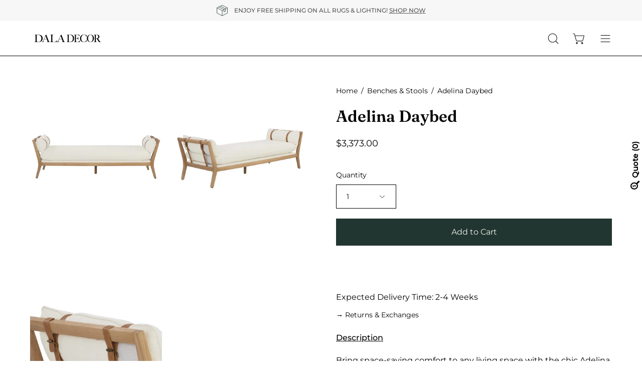

--- FILE ---
content_type: text/html; charset=utf-8
request_url: https://www.daladecor.com/recommendations/products?section_id=template--16127480397926__related&limit=6&product_id=6865547821158
body_size: 4455
content:
<div id="shopify-section-template--16127480397926__related" class="shopify-section"><style data-shopify>#RelatedProducts--template--16127480397926__related {
    --PT: 44px;
    --PB: 44px;
  }</style><section
  id="RelatedProducts--template--16127480397926__related"
  data-section-type="related-products"
  data-section-id="template--16127480397926__related"
  data-product-id="6865547821158"
  data-limit="6"
  data-columns="3">

  <div class="related-products section-padding" data-related-products><div class="wrapper"><div class="section__header featured-collection__top">
              <h2 class="section__heading h3"
                
                  data-aos="fade-up"
                  data-aos-delay="150"
                  data-aos-anchor="#RelatedProducts--template--16127480397926__related">You May Also Like</h2></div><div class="carousel__container">
            <div class="carousel carousel--inactive carousel--mobile"
              data-slider
              data-slider-id="slider--template--16127480397926__related"><div class="product-grid-item  carousel__item one-third mobile--one-whole grid-item--tablet-even"
   data-slide
  data-product-block
  data-product-id="6865549459558">
  <div class="product-grid-item__inner"><div class="product-grid-item__image" data-product-media-container><div class="product__media__outer">
        <div class="product__media__inner">
          <div class="product__media__container product__media__container--portrait" style="--aspect-ratio: 0.8571428571428571;">
            <a class="product__media__holder"
              href="/products/athena-bench?pr_prod_strat=e5_desc&pr_rec_id=9e168be0e&pr_rec_pid=6865549459558&pr_ref_pid=6865547821158&pr_seq=uniform"
              aria-label="Athena Bench"
              data-grid-link
              
                data-aos="zoom-out"
                data-aos-easing="ease"
                data-aos-duration="1000"
                
                  data-aos-anchor="#RelatedProducts--template--16127480397926__related"
                
                data-aos-delay="0"
              
               ><div class="product__media__image product__media__image--hover-slide-in lazy-image" style="background-image: url(//www.daladecor.com/cdn/shop/files/4_fe25d14b-bbd8-4ea0-854b-db126bfbb551_1x1.png?v=1686337975);" data-product-media-featured>
<div class="background-size-cover lazyload product__media product__media--featured-visible"
      style="background-position: center center;"
      role="img"
      aria-label=""
      data-bgset="//www.daladecor.com/cdn/shop/files/4_fe25d14b-bbd8-4ea0-854b-db126bfbb551.png?v=1686337975&width=180 180w 210h,
  //www.daladecor.com/cdn/shop/files/4_fe25d14b-bbd8-4ea0-854b-db126bfbb551.png?v=1686337975&width=360 360w 420h,
  //www.daladecor.com/cdn/shop/files/4_fe25d14b-bbd8-4ea0-854b-db126bfbb551.png?v=1686337975&width=540 540w 630h,
  //www.daladecor.com/cdn/shop/files/4_fe25d14b-bbd8-4ea0-854b-db126bfbb551.png?v=1686337975&width=720 720w 840h,
  //www.daladecor.com/cdn/shop/files/4_fe25d14b-bbd8-4ea0-854b-db126bfbb551.png?v=1686337975&width=900 900w 1050h,
  //www.daladecor.com/cdn/shop/files/4_fe25d14b-bbd8-4ea0-854b-db126bfbb551.png?v=1686337975&width=1080 1080w 1260h,
  
  
  
  
  
  
  
  
  
  
  
  
  //www.daladecor.com/cdn/shop/files/4_fe25d14b-bbd8-4ea0-854b-db126bfbb551.png?v=1686337975&width=1200
  1200w 1400h"
      
        data-aspectratio="0.8571428571428571"
        data-sizes="auto"
      
      data-product-image
                    data-grid-image=""
                    data-grid-image-target=""
                    data-grid-image-target-default="">
    </div>

    <noscript>
      <div class="no-js-image product__media product__media--featured-visible"
        ><img src="//www.daladecor.com/cdn/shop/files/4_fe25d14b-bbd8-4ea0-854b-db126bfbb551.png?v=1686337975&amp;width=1200" alt="" srcset="//www.daladecor.com/cdn/shop/files/4_fe25d14b-bbd8-4ea0-854b-db126bfbb551.png?v=1686337975&amp;width=352 352w, //www.daladecor.com/cdn/shop/files/4_fe25d14b-bbd8-4ea0-854b-db126bfbb551.png?v=1686337975&amp;width=832 832w, //www.daladecor.com/cdn/shop/files/4_fe25d14b-bbd8-4ea0-854b-db126bfbb551.png?v=1686337975&amp;width=1200 1200w" width="1200" height="1400" class="img-object-cover"></div>
    </noscript>
<div class="background-size-cover lazyload product__media product__media--featured-secondary"
      style="background-position: center center;"
      role="img"
      aria-label=""
      data-bgset="//www.daladecor.com/cdn/shop/files/4_fe25d14b-bbd8-4ea0-854b-db126bfbb551.png?v=1686337975&width=180 180w 210h,
  //www.daladecor.com/cdn/shop/files/4_fe25d14b-bbd8-4ea0-854b-db126bfbb551.png?v=1686337975&width=360 360w 420h,
  //www.daladecor.com/cdn/shop/files/4_fe25d14b-bbd8-4ea0-854b-db126bfbb551.png?v=1686337975&width=540 540w 630h,
  //www.daladecor.com/cdn/shop/files/4_fe25d14b-bbd8-4ea0-854b-db126bfbb551.png?v=1686337975&width=720 720w 840h,
  //www.daladecor.com/cdn/shop/files/4_fe25d14b-bbd8-4ea0-854b-db126bfbb551.png?v=1686337975&width=900 900w 1050h,
  //www.daladecor.com/cdn/shop/files/4_fe25d14b-bbd8-4ea0-854b-db126bfbb551.png?v=1686337975&width=1080 1080w 1260h,
  
  
  
  
  
  
  
  
  
  
  
  
  //www.daladecor.com/cdn/shop/files/4_fe25d14b-bbd8-4ea0-854b-db126bfbb551.png?v=1686337975&width=1200
  1200w 1400h"
      
        data-aspectratio="0.8571428571428571"
        data-sizes="auto"
      
      data-product-image-secondary>
    </div>

    <noscript>
      <div class="no-js-image product__media product__media--featured-secondary"
        ><img src="//www.daladecor.com/cdn/shop/files/4_fe25d14b-bbd8-4ea0-854b-db126bfbb551.png?v=1686337975&amp;width=1200" alt="" srcset="//www.daladecor.com/cdn/shop/files/4_fe25d14b-bbd8-4ea0-854b-db126bfbb551.png?v=1686337975&amp;width=352 352w, //www.daladecor.com/cdn/shop/files/4_fe25d14b-bbd8-4ea0-854b-db126bfbb551.png?v=1686337975&amp;width=832 832w, //www.daladecor.com/cdn/shop/files/4_fe25d14b-bbd8-4ea0-854b-db126bfbb551.png?v=1686337975&amp;width=1200 1200w" width="1200" height="1400" class="img-object-cover"></div>
    </noscript><span class="visually-hidden">Athena Bench</span>
                </div><div class="product__media__hover product__media__hover--slide-in lazy-image"
                  style="background-image: url(//www.daladecor.com/cdn/shop/files/5_3a762714-236f-4407-b84d-ef8576ade1de_1x1.png?v=1686337975);"
                   data-load-hovers>
<div class="background-size-cover lazyload product__media__hover-img product__media__hover-img--visible product__media"
      style="background-position: center center;"
      role="img"
      aria-label=""
      data-bgset="//www.daladecor.com/cdn/shop/files/5_3a762714-236f-4407-b84d-ef8576ade1de.png?v=1686337975&width=180 180w 210h,
  //www.daladecor.com/cdn/shop/files/5_3a762714-236f-4407-b84d-ef8576ade1de.png?v=1686337975&width=360 360w 420h,
  //www.daladecor.com/cdn/shop/files/5_3a762714-236f-4407-b84d-ef8576ade1de.png?v=1686337975&width=540 540w 630h,
  //www.daladecor.com/cdn/shop/files/5_3a762714-236f-4407-b84d-ef8576ade1de.png?v=1686337975&width=720 720w 840h,
  //www.daladecor.com/cdn/shop/files/5_3a762714-236f-4407-b84d-ef8576ade1de.png?v=1686337975&width=900 900w 1050h,
  //www.daladecor.com/cdn/shop/files/5_3a762714-236f-4407-b84d-ef8576ade1de.png?v=1686337975&width=1080 1080w 1260h,
  
  
  
  
  
  
  
  
  
  
  
  
  //www.daladecor.com/cdn/shop/files/5_3a762714-236f-4407-b84d-ef8576ade1de.png?v=1686337975&width=1200
  1200w 1400h"
      
        data-aspectratio="0.8571428571428571"
        data-sizes="auto"
      
      data-product-image-hover>
    </div>

    <noscript>
      <div class="no-js-image product__media__hover-img product__media__hover-img--visible product__media"
        ><img src="//www.daladecor.com/cdn/shop/files/5_3a762714-236f-4407-b84d-ef8576ade1de.png?v=1686337975&amp;width=1200" alt="" srcset="//www.daladecor.com/cdn/shop/files/5_3a762714-236f-4407-b84d-ef8576ade1de.png?v=1686337975&amp;width=352 352w, //www.daladecor.com/cdn/shop/files/5_3a762714-236f-4407-b84d-ef8576ade1de.png?v=1686337975&amp;width=832 832w, //www.daladecor.com/cdn/shop/files/5_3a762714-236f-4407-b84d-ef8576ade1de.png?v=1686337975&amp;width=1200 1200w" width="1200" height="1400" class="img-object-cover"></div>
    </noscript><template>
                      <div class="product__media-hovers">
<div class="background-size-cover lazyload product__media product__media__hover-img"
      style="background-position: center center;"
      role="img"
      aria-label=""
      data-bgset="//www.daladecor.com/cdn/shop/files/2_2d7f9e80-e74f-4078-a40a-3e32b1b89656.png?v=1686337975&width=180 180w 210h,
  //www.daladecor.com/cdn/shop/files/2_2d7f9e80-e74f-4078-a40a-3e32b1b89656.png?v=1686337975&width=360 360w 420h,
  //www.daladecor.com/cdn/shop/files/2_2d7f9e80-e74f-4078-a40a-3e32b1b89656.png?v=1686337975&width=540 540w 630h,
  //www.daladecor.com/cdn/shop/files/2_2d7f9e80-e74f-4078-a40a-3e32b1b89656.png?v=1686337975&width=720 720w 840h,
  //www.daladecor.com/cdn/shop/files/2_2d7f9e80-e74f-4078-a40a-3e32b1b89656.png?v=1686337975&width=900 900w 1050h,
  //www.daladecor.com/cdn/shop/files/2_2d7f9e80-e74f-4078-a40a-3e32b1b89656.png?v=1686337975&width=1080 1080w 1260h,
  
  
  
  
  
  
  
  
  
  
  
  
  //www.daladecor.com/cdn/shop/files/2_2d7f9e80-e74f-4078-a40a-3e32b1b89656.png?v=1686337975&width=1200
  1200w 1400h"
      
        data-aspectratio="0.8571428571428571"
        data-sizes="auto"
      
      data-variant-id="40159759564902"
                                data-product-image-hover>
    </div>

    <noscript>
      <div class="no-js-image product__media product__media__hover-img"
        ><img src="//www.daladecor.com/cdn/shop/files/2_2d7f9e80-e74f-4078-a40a-3e32b1b89656.png?v=1686337975&amp;width=1200" alt="" srcset="//www.daladecor.com/cdn/shop/files/2_2d7f9e80-e74f-4078-a40a-3e32b1b89656.png?v=1686337975&amp;width=352 352w, //www.daladecor.com/cdn/shop/files/2_2d7f9e80-e74f-4078-a40a-3e32b1b89656.png?v=1686337975&amp;width=832 832w, //www.daladecor.com/cdn/shop/files/2_2d7f9e80-e74f-4078-a40a-3e32b1b89656.png?v=1686337975&amp;width=1200 1200w" width="1200" height="1400" class="img-object-cover"></div>
    </noscript>
<div class="background-size-cover lazyload product__media product__media__hover-img"
      style="background-position: center center;"
      role="img"
      aria-label=""
      data-bgset="//www.daladecor.com/cdn/shop/files/2_78fc7f49-2ec1-4597-831f-37b1a190617a.png?v=1686337975&width=180 180w 210h,
  //www.daladecor.com/cdn/shop/files/2_78fc7f49-2ec1-4597-831f-37b1a190617a.png?v=1686337975&width=360 360w 420h,
  //www.daladecor.com/cdn/shop/files/2_78fc7f49-2ec1-4597-831f-37b1a190617a.png?v=1686337975&width=540 540w 630h,
  //www.daladecor.com/cdn/shop/files/2_78fc7f49-2ec1-4597-831f-37b1a190617a.png?v=1686337975&width=720 720w 840h,
  //www.daladecor.com/cdn/shop/files/2_78fc7f49-2ec1-4597-831f-37b1a190617a.png?v=1686337975&width=900 900w 1050h,
  //www.daladecor.com/cdn/shop/files/2_78fc7f49-2ec1-4597-831f-37b1a190617a.png?v=1686337975&width=1080 1080w 1260h,
  
  
  
  
  
  
  
  
  
  
  
  
  //www.daladecor.com/cdn/shop/files/2_78fc7f49-2ec1-4597-831f-37b1a190617a.png?v=1686337975&width=1200
  1200w 1400h"
      
        data-aspectratio="0.8571428571428571"
        data-sizes="auto"
      
      data-variant-id="40159759597670"
                                data-product-image-hover>
    </div>

    <noscript>
      <div class="no-js-image product__media product__media__hover-img"
        ><img src="//www.daladecor.com/cdn/shop/files/2_78fc7f49-2ec1-4597-831f-37b1a190617a.png?v=1686337975&amp;width=1200" alt="" srcset="//www.daladecor.com/cdn/shop/files/2_78fc7f49-2ec1-4597-831f-37b1a190617a.png?v=1686337975&amp;width=352 352w, //www.daladecor.com/cdn/shop/files/2_78fc7f49-2ec1-4597-831f-37b1a190617a.png?v=1686337975&amp;width=832 832w, //www.daladecor.com/cdn/shop/files/2_78fc7f49-2ec1-4597-831f-37b1a190617a.png?v=1686337975&amp;width=1200 1200w" width="1200" height="1400" class="img-object-cover"></div>
    </noscript></div>
                    </template><noscript>
                    <div class="product__media__hover-img product__media" style="background-image: url(//www.daladecor.com/cdn/shop/files/5_3a762714-236f-4407-b84d-ef8576ade1de_600x.png?v=1686337975)"></div>
                  </noscript>
                </div></a>
</div>
        </div>
            

<div class="ify-hide ify-quote-group ify-quote-group-6865549459558" data-targetid="6865549459558" data-targethandle="athena-bench">
<button type="button" class="storeify-quote-btn-trigger-popup btn button button--primary ify-button-code" data-product="athena-bench">Add to Quote</button>

<script id="ify_script_item_6865549459558">
    var storeifyRequestaquote = storeifyRequestaquote || {};
    storeifyRequestaquote.productdata = storeifyRequestaquote.productdata || {};
    storeifyRequestaquote.productdata['6865549459558'] = {"id":6865549459558,"title":"Athena Bench","handle":"athena-bench","available":true,"vendor":"Meridian","type":"Bench","tags":["bench","Benches","Benches \u0026 Stools","Benches and Stools","Colour_Beige","Colour_Brown","Colour_Tan","Material_Velvet","Type_Bench","Under 50","Width_50\"-59\""],"price":84800};
    storeifyRequestaquote.collections = storeifyRequestaquote.collections || {};
    storeifyRequestaquote.collections['6865549459558'] = [83028705369,271784181862,270325874790];
</script>
</div>
      </div>
    </div><div class="product-grid-item__info"
      
        data-aos="fade"
        
          data-aos-anchor="#RelatedProducts--template--16127480397926__related"
        
        data-aos-delay="0"
      >
        <a class="product-grid-item__title" href="/products/athena-bench?pr_prod_strat=e5_desc&pr_rec_id=9e168be0e&pr_rec_pid=6865549459558&pr_ref_pid=6865547821158&pr_seq=uniform" aria-label="Athena Bench" data-grid-link>Athena Bench</a>
<a class="product-grid-item__price ify-item-price price" href="/products/athena-bench?pr_prod_strat=e5_desc&pr_rec_id=9e168be0e&pr_rec_pid=6865549459558&pr_ref_pid=6865547821158&pr_seq=uniform" data-grid-link>$848.00</a>
<product-grid-item-swatch class="product-grid-item__swatch product-grid__swatch--rectangle"
          data-swatch-handle="athena-bench"
          data-swatch-label="Color"
          data-tooltip="Color"><div class="swatch__button" data-swatch-button data-value="Brown">
              <div id="6865549459558-40159759532134-brown"
                class="swatch__label"
                data-swatch="Brown"
                data-swatch-variant="40159759532134"
                data-swatch-image="//www.daladecor.com/cdn/shop/files/4_fe25d14b-bbd8-4ea0-854b-db126bfbb551.png?v=1686337975"
                data-swatch-image-id="21907152109670"
                data-swatch-index="0"
                data-tooltip="Brown">
              </div><a href="/products/athena-bench?pr_prod_strat=e5_desc&pr_rec_id=9e168be0e&pr_rec_pid=6865549459558&pr_ref_pid=6865547821158&pr_seq=uniform?variant=40159759532134" data-swatch-variant="40159759532134"  class="swatch__link">Athena Bench - color variant: Brown</a>
            </div><div class="swatch__button" data-swatch-button data-value="Camel">
              <div id="6865549459558-40159759564902-camel"
                class="swatch__label"
                data-swatch="Camel"
                data-swatch-variant="40159759564902"
                data-swatch-image="//www.daladecor.com/cdn/shop/files/ProductPhotos-2023-06-09T150443.944.png?v=1686337975"
                data-swatch-image-id="21907150274662"
                data-swatch-index="1"
                data-tooltip="Camel">
              </div><a href="/products/athena-bench?pr_prod_strat=e5_desc&pr_rec_id=9e168be0e&pr_rec_pid=6865549459558&pr_ref_pid=6865547821158&pr_seq=uniform?variant=40159759564902" data-swatch-variant="40159759564902"  class="swatch__link">Athena Bench - color variant: Camel</a>
            </div><div class="swatch__button" data-swatch-button data-value="Saddle">
              <div id="6865549459558-40159759597670-saddle"
                class="swatch__label"
                data-swatch="Saddle"
                data-swatch-variant="40159759597670"
                data-swatch-image="//www.daladecor.com/cdn/shop/files/1_84a0a3f1-9b01-495b-b7cd-4f437076cb92.png?v=1686337975"
                data-swatch-image-id="21907151781990"
                data-swatch-index="2"
                data-tooltip="Saddle">
              </div><a href="/products/athena-bench?pr_prod_strat=e5_desc&pr_rec_id=9e168be0e&pr_rec_pid=6865549459558&pr_ref_pid=6865547821158&pr_seq=uniform?variant=40159759597670" data-swatch-variant="40159759597670"  class="swatch__link">Athena Bench - color variant: Saddle</a>
            </div></product-grid-item-swatch></div>
  </div>


<div class="ify-hide ify-quote-group ify-quote-group-6865549459558" data-targetid="6865549459558" data-targethandle="athena-bench">
<button type="button" class="storeify-quote-btn-trigger-popup btn button button--primary ify-button-code" data-product="athena-bench">Add to Quote</button>

<script id="ify_script_item_6865549459558">
    var storeifyRequestaquote = storeifyRequestaquote || {};
    storeifyRequestaquote.productdata = storeifyRequestaquote.productdata || {};
    storeifyRequestaquote.productdata['6865549459558'] = {"id":6865549459558,"title":"Athena Bench","handle":"athena-bench","available":true,"vendor":"Meridian","type":"Bench","tags":["bench","Benches","Benches \u0026 Stools","Benches and Stools","Colour_Beige","Colour_Brown","Colour_Tan","Material_Velvet","Type_Bench","Under 50","Width_50\"-59\""],"price":84800};
    storeifyRequestaquote.collections = storeifyRequestaquote.collections || {};
    storeifyRequestaquote.collections['6865549459558'] = [83028705369,271784181862,270325874790];
</script>
</div>
<!-- "snippets/preorder-now-collection-item.liquid" was not rendered, the associated app was uninstalled --></div>
<div class="product-grid-item  carousel__item one-third mobile--one-whole grid-item--tablet-even"
   data-slide
  data-product-block
  data-product-id="7250037866598">
  <div class="product-grid-item__inner"><div class="product-grid-item__image" data-product-media-container><div class="product__media__outer">
        <div class="product__media__inner">
          <div class="product__media__container product__media__container--portrait" style="--aspect-ratio: 0.8571428571428571;">
            <a class="product__media__holder"
              href="/products/nest-daybed?pr_prod_strat=e5_desc&pr_rec_id=9e168be0e&pr_rec_pid=7250037866598&pr_ref_pid=6865547821158&pr_seq=uniform"
              aria-label="Nest Daybed"
              data-grid-link
              
                data-aos="zoom-out"
                data-aos-easing="ease"
                data-aos-duration="1000"
                
                  data-aos-anchor="#RelatedProducts--template--16127480397926__related"
                
                data-aos-delay="150"
              
               ><div class="product__media__image product__media__image--hover-slide-in lazy-image" style="background-image: url(//www.daladecor.com/cdn/shop/files/1_50cb0609-1acf-48ee-bd61-7500aee6ad96_1x1.png?v=1715884807);" data-product-media-featured>
<div class="background-size-cover lazyload product__media product__media--featured-visible"
      style="background-position: center center;"
      role="img"
      aria-label=""
      data-bgset="//www.daladecor.com/cdn/shop/files/1_50cb0609-1acf-48ee-bd61-7500aee6ad96.png?v=1715884807&width=180 180w 210h,
  //www.daladecor.com/cdn/shop/files/1_50cb0609-1acf-48ee-bd61-7500aee6ad96.png?v=1715884807&width=360 360w 420h,
  //www.daladecor.com/cdn/shop/files/1_50cb0609-1acf-48ee-bd61-7500aee6ad96.png?v=1715884807&width=540 540w 630h,
  //www.daladecor.com/cdn/shop/files/1_50cb0609-1acf-48ee-bd61-7500aee6ad96.png?v=1715884807&width=720 720w 840h,
  //www.daladecor.com/cdn/shop/files/1_50cb0609-1acf-48ee-bd61-7500aee6ad96.png?v=1715884807&width=900 900w 1050h,
  //www.daladecor.com/cdn/shop/files/1_50cb0609-1acf-48ee-bd61-7500aee6ad96.png?v=1715884807&width=1080 1080w 1260h,
  
  
  
  
  
  
  
  
  
  
  
  
  //www.daladecor.com/cdn/shop/files/1_50cb0609-1acf-48ee-bd61-7500aee6ad96.png?v=1715884807&width=1200
  1200w 1400h"
      
        data-aspectratio="0.8571428571428571"
        data-sizes="auto"
      
      data-product-image
                    data-grid-image=""
                    data-grid-image-target=""
                    data-grid-image-target-default="">
    </div>

    <noscript>
      <div class="no-js-image product__media product__media--featured-visible"
        ><img src="//www.daladecor.com/cdn/shop/files/1_50cb0609-1acf-48ee-bd61-7500aee6ad96.png?v=1715884807&amp;width=1200" alt="" srcset="//www.daladecor.com/cdn/shop/files/1_50cb0609-1acf-48ee-bd61-7500aee6ad96.png?v=1715884807&amp;width=352 352w, //www.daladecor.com/cdn/shop/files/1_50cb0609-1acf-48ee-bd61-7500aee6ad96.png?v=1715884807&amp;width=832 832w, //www.daladecor.com/cdn/shop/files/1_50cb0609-1acf-48ee-bd61-7500aee6ad96.png?v=1715884807&amp;width=1200 1200w" width="1200" height="1400" class="img-object-cover"></div>
    </noscript><span class="visually-hidden">Nest Daybed</span>
                </div><div class="product__media__hover product__media__hover--slide-in lazy-image"
                  style="background-image: url(//www.daladecor.com/cdn/shop/files/2_2acee6bd-5fda-4cb9-ac9c-e22573be4e89_1x1.png?v=1715885058);"
                  >
<div class="background-size-cover lazyload product__media__hover-img product__media__hover-img--visible product__media"
      style="background-position: center center;"
      role="img"
      aria-label=""
      data-bgset="//www.daladecor.com/cdn/shop/files/2_2acee6bd-5fda-4cb9-ac9c-e22573be4e89.png?v=1715885058&width=180 180w 210h,
  //www.daladecor.com/cdn/shop/files/2_2acee6bd-5fda-4cb9-ac9c-e22573be4e89.png?v=1715885058&width=360 360w 420h,
  //www.daladecor.com/cdn/shop/files/2_2acee6bd-5fda-4cb9-ac9c-e22573be4e89.png?v=1715885058&width=540 540w 630h,
  //www.daladecor.com/cdn/shop/files/2_2acee6bd-5fda-4cb9-ac9c-e22573be4e89.png?v=1715885058&width=720 720w 840h,
  //www.daladecor.com/cdn/shop/files/2_2acee6bd-5fda-4cb9-ac9c-e22573be4e89.png?v=1715885058&width=900 900w 1050h,
  //www.daladecor.com/cdn/shop/files/2_2acee6bd-5fda-4cb9-ac9c-e22573be4e89.png?v=1715885058&width=1080 1080w 1260h,
  
  
  
  
  
  
  
  
  
  
  
  
  //www.daladecor.com/cdn/shop/files/2_2acee6bd-5fda-4cb9-ac9c-e22573be4e89.png?v=1715885058&width=1200
  1200w 1400h"
      
        data-aspectratio="0.8571428571428571"
        data-sizes="auto"
      
      data-product-image-hover>
    </div>

    <noscript>
      <div class="no-js-image product__media__hover-img product__media__hover-img--visible product__media"
        ><img src="//www.daladecor.com/cdn/shop/files/2_2acee6bd-5fda-4cb9-ac9c-e22573be4e89.png?v=1715885058&amp;width=1200" alt="" srcset="//www.daladecor.com/cdn/shop/files/2_2acee6bd-5fda-4cb9-ac9c-e22573be4e89.png?v=1715885058&amp;width=352 352w, //www.daladecor.com/cdn/shop/files/2_2acee6bd-5fda-4cb9-ac9c-e22573be4e89.png?v=1715885058&amp;width=832 832w, //www.daladecor.com/cdn/shop/files/2_2acee6bd-5fda-4cb9-ac9c-e22573be4e89.png?v=1715885058&amp;width=1200 1200w" width="1200" height="1400" class="img-object-cover"></div>
    </noscript><noscript>
                    <div class="product__media__hover-img product__media" style="background-image: url(//www.daladecor.com/cdn/shop/files/2_2acee6bd-5fda-4cb9-ac9c-e22573be4e89_600x.png?v=1715885058)"></div>
                  </noscript>
                </div></a>
</div>
        </div>
            

<div class="ify-hide ify-quote-group ify-quote-group-7250037866598" data-targetid="7250037866598" data-targethandle="nest-daybed">
<button type="button" class="storeify-quote-btn-trigger-popup btn button button--primary ify-button-code" data-product="nest-daybed">Add to Quote</button>

<script id="ify_script_item_7250037866598">
    var storeifyRequestaquote = storeifyRequestaquote || {};
    storeifyRequestaquote.productdata = storeifyRequestaquote.productdata || {};
    storeifyRequestaquote.productdata['7250037866598'] = {"id":7250037866598,"title":"Nest Daybed","handle":"nest-daybed","available":true,"vendor":"Union Home","type":"Sofas","tags":["Cane","Colour_Brown","Colour_Cream","Features_Indoor","Furniture","living room","Material_Fabric","Material_Linen","Material_Rattan","Material_Teak Wood","Material_Wood","sofa","Type_Daybed","Width_72\"-84\""],"price":502100};
    storeifyRequestaquote.collections = storeifyRequestaquote.collections || {};
    storeifyRequestaquote.collections['7250037866598'] = [271306162278,90627735641,80197714009];
</script>
</div>
      </div>
    </div><div class="product-grid-item__info"
      
        data-aos="fade"
        
          data-aos-anchor="#RelatedProducts--template--16127480397926__related"
        
        data-aos-delay="150"
      >
        <a class="product-grid-item__title" href="/products/nest-daybed?pr_prod_strat=e5_desc&pr_rec_id=9e168be0e&pr_rec_pid=7250037866598&pr_ref_pid=6865547821158&pr_seq=uniform" aria-label="Nest Daybed" data-grid-link>Nest Daybed</a>
<a class="product-grid-item__price ify-item-price price" href="/products/nest-daybed?pr_prod_strat=e5_desc&pr_rec_id=9e168be0e&pr_rec_pid=7250037866598&pr_ref_pid=6865547821158&pr_seq=uniform" data-grid-link>$5,021.00</a>
</div>
  </div>


<div class="ify-hide ify-quote-group ify-quote-group-7250037866598" data-targetid="7250037866598" data-targethandle="nest-daybed">
<button type="button" class="storeify-quote-btn-trigger-popup btn button button--primary ify-button-code" data-product="nest-daybed">Add to Quote</button>

<script id="ify_script_item_7250037866598">
    var storeifyRequestaquote = storeifyRequestaquote || {};
    storeifyRequestaquote.productdata = storeifyRequestaquote.productdata || {};
    storeifyRequestaquote.productdata['7250037866598'] = {"id":7250037866598,"title":"Nest Daybed","handle":"nest-daybed","available":true,"vendor":"Union Home","type":"Sofas","tags":["Cane","Colour_Brown","Colour_Cream","Features_Indoor","Furniture","living room","Material_Fabric","Material_Linen","Material_Rattan","Material_Teak Wood","Material_Wood","sofa","Type_Daybed","Width_72\"-84\""],"price":502100};
    storeifyRequestaquote.collections = storeifyRequestaquote.collections || {};
    storeifyRequestaquote.collections['7250037866598'] = [271306162278,90627735641,80197714009];
</script>
</div>
<!-- "snippets/preorder-now-collection-item.liquid" was not rendered, the associated app was uninstalled --></div>
<div class="product-grid-item  carousel__item one-third mobile--one-whole grid-item--tablet-even"
   data-slide
  data-product-block
  data-product-id="6573178978406">
  <div class="product-grid-item__inner"><div class="product-grid-item__image" data-product-media-container><div class="product__media__outer">
        <div class="product__media__inner">
          <div class="product__media__container product__media__container--portrait" style="--aspect-ratio: 0.8571428571428571;">
            <a class="product__media__holder"
              href="/products/kayla-bench-vintage-cognac?pr_prod_strat=e5_desc&pr_rec_id=9e168be0e&pr_rec_pid=6573178978406&pr_ref_pid=6865547821158&pr_seq=uniform"
              aria-label="Kayla Bench"
              data-grid-link
              
                data-aos="zoom-out"
                data-aos-easing="ease"
                data-aos-duration="1000"
                
                  data-aos-anchor="#RelatedProducts--template--16127480397926__related"
                
                data-aos-delay="300"
              
               ><div class="product__media__image product__media__image--hover-slide-in lazy-image" style="background-image: url(//www.daladecor.com/cdn/shop/files/3_f12c104b-7c02-40d0-820d-dd0eb61dd908_1x1.png?v=1686318301);" data-product-media-featured>
<div class="background-size-cover lazyload product__media product__media--featured-visible"
      style="background-position: center center;"
      role="img"
      aria-label=""
      data-bgset="//www.daladecor.com/cdn/shop/files/3_f12c104b-7c02-40d0-820d-dd0eb61dd908.png?v=1686318301&width=180 180w 210h,
  //www.daladecor.com/cdn/shop/files/3_f12c104b-7c02-40d0-820d-dd0eb61dd908.png?v=1686318301&width=360 360w 420h,
  //www.daladecor.com/cdn/shop/files/3_f12c104b-7c02-40d0-820d-dd0eb61dd908.png?v=1686318301&width=540 540w 630h,
  //www.daladecor.com/cdn/shop/files/3_f12c104b-7c02-40d0-820d-dd0eb61dd908.png?v=1686318301&width=720 720w 840h,
  //www.daladecor.com/cdn/shop/files/3_f12c104b-7c02-40d0-820d-dd0eb61dd908.png?v=1686318301&width=900 900w 1050h,
  //www.daladecor.com/cdn/shop/files/3_f12c104b-7c02-40d0-820d-dd0eb61dd908.png?v=1686318301&width=1080 1080w 1260h,
  
  
  
  
  
  
  
  
  
  
  
  
  //www.daladecor.com/cdn/shop/files/3_f12c104b-7c02-40d0-820d-dd0eb61dd908.png?v=1686318301&width=1200
  1200w 1400h"
      
        data-aspectratio="0.8571428571428571"
        data-sizes="auto"
      
      data-product-image
                    data-grid-image=""
                    data-grid-image-target=""
                    data-grid-image-target-default="">
    </div>

    <noscript>
      <div class="no-js-image product__media product__media--featured-visible"
        ><img src="//www.daladecor.com/cdn/shop/files/3_f12c104b-7c02-40d0-820d-dd0eb61dd908.png?v=1686318301&amp;width=1200" alt="" srcset="//www.daladecor.com/cdn/shop/files/3_f12c104b-7c02-40d0-820d-dd0eb61dd908.png?v=1686318301&amp;width=352 352w, //www.daladecor.com/cdn/shop/files/3_f12c104b-7c02-40d0-820d-dd0eb61dd908.png?v=1686318301&amp;width=832 832w, //www.daladecor.com/cdn/shop/files/3_f12c104b-7c02-40d0-820d-dd0eb61dd908.png?v=1686318301&amp;width=1200 1200w" width="1200" height="1400" class="img-object-cover"></div>
    </noscript>
<div class="background-size-cover lazyload product__media product__media--featured-secondary"
      style="background-position: center center;"
      role="img"
      aria-label=""
      data-bgset="//www.daladecor.com/cdn/shop/files/3_f12c104b-7c02-40d0-820d-dd0eb61dd908.png?v=1686318301&width=180 180w 210h,
  //www.daladecor.com/cdn/shop/files/3_f12c104b-7c02-40d0-820d-dd0eb61dd908.png?v=1686318301&width=360 360w 420h,
  //www.daladecor.com/cdn/shop/files/3_f12c104b-7c02-40d0-820d-dd0eb61dd908.png?v=1686318301&width=540 540w 630h,
  //www.daladecor.com/cdn/shop/files/3_f12c104b-7c02-40d0-820d-dd0eb61dd908.png?v=1686318301&width=720 720w 840h,
  //www.daladecor.com/cdn/shop/files/3_f12c104b-7c02-40d0-820d-dd0eb61dd908.png?v=1686318301&width=900 900w 1050h,
  //www.daladecor.com/cdn/shop/files/3_f12c104b-7c02-40d0-820d-dd0eb61dd908.png?v=1686318301&width=1080 1080w 1260h,
  
  
  
  
  
  
  
  
  
  
  
  
  //www.daladecor.com/cdn/shop/files/3_f12c104b-7c02-40d0-820d-dd0eb61dd908.png?v=1686318301&width=1200
  1200w 1400h"
      
        data-aspectratio="0.8571428571428571"
        data-sizes="auto"
      
      data-product-image-secondary>
    </div>

    <noscript>
      <div class="no-js-image product__media product__media--featured-secondary"
        ><img src="//www.daladecor.com/cdn/shop/files/3_f12c104b-7c02-40d0-820d-dd0eb61dd908.png?v=1686318301&amp;width=1200" alt="" srcset="//www.daladecor.com/cdn/shop/files/3_f12c104b-7c02-40d0-820d-dd0eb61dd908.png?v=1686318301&amp;width=352 352w, //www.daladecor.com/cdn/shop/files/3_f12c104b-7c02-40d0-820d-dd0eb61dd908.png?v=1686318301&amp;width=832 832w, //www.daladecor.com/cdn/shop/files/3_f12c104b-7c02-40d0-820d-dd0eb61dd908.png?v=1686318301&amp;width=1200 1200w" width="1200" height="1400" class="img-object-cover"></div>
    </noscript><span class="visually-hidden">Kayla Bench</span>
                </div><div class="product__media__hover product__media__hover--slide-in lazy-image"
                  style="background-image: url(//www.daladecor.com/cdn/shop/files/4_f0b7ec74-b948-492d-8005-8d12b8abc172_1x1.png?v=1686318301);"
                   data-load-hovers>
<div class="background-size-cover lazyload product__media__hover-img product__media__hover-img--visible product__media"
      style="background-position: center center;"
      role="img"
      aria-label=""
      data-bgset="//www.daladecor.com/cdn/shop/files/4_f0b7ec74-b948-492d-8005-8d12b8abc172.png?v=1686318301&width=180 180w 210h,
  //www.daladecor.com/cdn/shop/files/4_f0b7ec74-b948-492d-8005-8d12b8abc172.png?v=1686318301&width=360 360w 420h,
  //www.daladecor.com/cdn/shop/files/4_f0b7ec74-b948-492d-8005-8d12b8abc172.png?v=1686318301&width=540 540w 630h,
  //www.daladecor.com/cdn/shop/files/4_f0b7ec74-b948-492d-8005-8d12b8abc172.png?v=1686318301&width=720 720w 840h,
  //www.daladecor.com/cdn/shop/files/4_f0b7ec74-b948-492d-8005-8d12b8abc172.png?v=1686318301&width=900 900w 1050h,
  //www.daladecor.com/cdn/shop/files/4_f0b7ec74-b948-492d-8005-8d12b8abc172.png?v=1686318301&width=1080 1080w 1260h,
  
  
  
  
  
  
  
  
  
  
  
  
  //www.daladecor.com/cdn/shop/files/4_f0b7ec74-b948-492d-8005-8d12b8abc172.png?v=1686318301&width=1200
  1200w 1400h"
      
        data-aspectratio="0.8571428571428571"
        data-sizes="auto"
      
      data-product-image-hover>
    </div>

    <noscript>
      <div class="no-js-image product__media__hover-img product__media__hover-img--visible product__media"
        ><img src="//www.daladecor.com/cdn/shop/files/4_f0b7ec74-b948-492d-8005-8d12b8abc172.png?v=1686318301&amp;width=1200" alt="" srcset="//www.daladecor.com/cdn/shop/files/4_f0b7ec74-b948-492d-8005-8d12b8abc172.png?v=1686318301&amp;width=352 352w, //www.daladecor.com/cdn/shop/files/4_f0b7ec74-b948-492d-8005-8d12b8abc172.png?v=1686318301&amp;width=832 832w, //www.daladecor.com/cdn/shop/files/4_f0b7ec74-b948-492d-8005-8d12b8abc172.png?v=1686318301&amp;width=1200 1200w" width="1200" height="1400" class="img-object-cover"></div>
    </noscript><template>
                      <div class="product__media-hovers">
<div class="background-size-cover lazyload product__media product__media__hover-img"
      style="background-position: center center;"
      role="img"
      aria-label=""
      data-bgset="//www.daladecor.com/cdn/shop/files/5_660d0721-8df6-44e8-902d-f50b59a7773d.png?v=1686318301&width=180 180w 210h,
  //www.daladecor.com/cdn/shop/files/5_660d0721-8df6-44e8-902d-f50b59a7773d.png?v=1686318301&width=360 360w 420h,
  //www.daladecor.com/cdn/shop/files/5_660d0721-8df6-44e8-902d-f50b59a7773d.png?v=1686318301&width=540 540w 630h,
  //www.daladecor.com/cdn/shop/files/5_660d0721-8df6-44e8-902d-f50b59a7773d.png?v=1686318301&width=720 720w 840h,
  //www.daladecor.com/cdn/shop/files/5_660d0721-8df6-44e8-902d-f50b59a7773d.png?v=1686318301&width=900 900w 1050h,
  //www.daladecor.com/cdn/shop/files/5_660d0721-8df6-44e8-902d-f50b59a7773d.png?v=1686318301&width=1080 1080w 1260h,
  
  
  
  
  
  
  
  
  
  
  
  
  //www.daladecor.com/cdn/shop/files/5_660d0721-8df6-44e8-902d-f50b59a7773d.png?v=1686318301&width=1200
  1200w 1400h"
      
        data-aspectratio="0.8571428571428571"
        data-sizes="auto"
      
      data-variant-id="40159608569958"
                                data-product-image-hover>
    </div>

    <noscript>
      <div class="no-js-image product__media product__media__hover-img"
        ><img src="//www.daladecor.com/cdn/shop/files/5_660d0721-8df6-44e8-902d-f50b59a7773d.png?v=1686318301&amp;width=1200" alt="" srcset="//www.daladecor.com/cdn/shop/files/5_660d0721-8df6-44e8-902d-f50b59a7773d.png?v=1686318301&amp;width=352 352w, //www.daladecor.com/cdn/shop/files/5_660d0721-8df6-44e8-902d-f50b59a7773d.png?v=1686318301&amp;width=832 832w, //www.daladecor.com/cdn/shop/files/5_660d0721-8df6-44e8-902d-f50b59a7773d.png?v=1686318301&amp;width=1200 1200w" width="1200" height="1400" class="img-object-cover"></div>
    </noscript></div>
                    </template><noscript>
                    <div class="product__media__hover-img product__media" style="background-image: url(//www.daladecor.com/cdn/shop/files/4_f0b7ec74-b948-492d-8005-8d12b8abc172_600x.png?v=1686318301)"></div>
                  </noscript>
                </div></a>
</div>
        </div>
            

<div class="ify-hide ify-quote-group ify-quote-group-6573178978406" data-targetid="6573178978406" data-targethandle="kayla-bench-vintage-cognac">
<button type="button" class="storeify-quote-btn-trigger-popup btn button button--primary ify-button-code" data-product="kayla-bench-vintage-cognac">Add to Quote</button>

<script id="ify_script_item_6573178978406">
    var storeifyRequestaquote = storeifyRequestaquote || {};
    storeifyRequestaquote.productdata = storeifyRequestaquote.productdata || {};
    storeifyRequestaquote.productdata['6573178978406'] = {"id":6573178978406,"title":"Kayla Bench","handle":"kayla-bench-vintage-cognac","available":true,"vendor":"Sunpan","type":"Bench","tags":["Benches","Benches and Stools","Colour_Black","Colour_Brown","dining room","Furniture","living room","Material_Faux Leather","Style_Solid","Type_Bench","Width_Above70\""],"price":197800};
    storeifyRequestaquote.collections = storeifyRequestaquote.collections || {};
    storeifyRequestaquote.collections['6573178978406'] = [83028705369,92605546585,90627735641];
</script>
</div>
      </div>
    </div><div class="product-grid-item__info"
      
        data-aos="fade"
        
          data-aos-anchor="#RelatedProducts--template--16127480397926__related"
        
        data-aos-delay="300"
      >
        <a class="product-grid-item__title" href="/products/kayla-bench-vintage-cognac?pr_prod_strat=e5_desc&pr_rec_id=9e168be0e&pr_rec_pid=6573178978406&pr_ref_pid=6865547821158&pr_seq=uniform" aria-label="Kayla Bench" data-grid-link>Kayla Bench</a>
<a class="product-grid-item__price ify-item-price price" href="/products/kayla-bench-vintage-cognac?pr_prod_strat=e5_desc&pr_rec_id=9e168be0e&pr_rec_pid=6573178978406&pr_ref_pid=6865547821158&pr_seq=uniform" data-grid-link>$1,978.00</a>
<product-grid-item-swatch class="product-grid-item__swatch product-grid__swatch--rectangle"
          data-swatch-handle="kayla-bench-vintage-cognac"
          data-swatch-label="Color"
          data-tooltip="Color"><div class="swatch__button" data-swatch-button data-value="Vintage Cognac">
              <div id="6573178978406-40159608537190-vintage-cognac"
                class="swatch__label"
                data-swatch="Vintage Cognac"
                data-swatch-variant="40159608537190"
                data-swatch-image="//www.daladecor.com/cdn/shop/files/3_f12c104b-7c02-40d0-820d-dd0eb61dd908.png?v=1686318301"
                data-swatch-image-id="21906985320550"
                data-swatch-index="0"
                data-tooltip="Vintage Cognac">
              </div><a href="/products/kayla-bench-vintage-cognac?pr_prod_strat=e5_desc&pr_rec_id=9e168be0e&pr_rec_pid=6573178978406&pr_ref_pid=6865547821158&pr_seq=uniform?variant=40159608537190" data-swatch-variant="40159608537190"  class="swatch__link">Kayla Bench - color variant: Vintage Cognac</a>
            </div><div class="swatch__button" data-swatch-button data-value="Black">
              <div id="6573178978406-40159608569958-black"
                class="swatch__label"
                data-swatch="Black"
                data-swatch-variant="40159608569958"
                data-swatch-image="//www.daladecor.com/cdn/shop/files/2_ccd8bc1c-3660-42f0-8bdc-eddff4d6e74f.png?v=1686318301"
                data-swatch-image-id="21906985287782"
                data-swatch-index="1"
                data-tooltip="Black">
              </div><a href="/products/kayla-bench-vintage-cognac?pr_prod_strat=e5_desc&pr_rec_id=9e168be0e&pr_rec_pid=6573178978406&pr_ref_pid=6865547821158&pr_seq=uniform?variant=40159608569958" data-swatch-variant="40159608569958"  class="swatch__link">Kayla Bench - color variant: Black</a>
            </div></product-grid-item-swatch></div>
  </div>


<div class="ify-hide ify-quote-group ify-quote-group-6573178978406" data-targetid="6573178978406" data-targethandle="kayla-bench-vintage-cognac">
<button type="button" class="storeify-quote-btn-trigger-popup btn button button--primary ify-button-code" data-product="kayla-bench-vintage-cognac">Add to Quote</button>

<script id="ify_script_item_6573178978406">
    var storeifyRequestaquote = storeifyRequestaquote || {};
    storeifyRequestaquote.productdata = storeifyRequestaquote.productdata || {};
    storeifyRequestaquote.productdata['6573178978406'] = {"id":6573178978406,"title":"Kayla Bench","handle":"kayla-bench-vintage-cognac","available":true,"vendor":"Sunpan","type":"Bench","tags":["Benches","Benches and Stools","Colour_Black","Colour_Brown","dining room","Furniture","living room","Material_Faux Leather","Style_Solid","Type_Bench","Width_Above70\""],"price":197800};
    storeifyRequestaquote.collections = storeifyRequestaquote.collections || {};
    storeifyRequestaquote.collections['6573178978406'] = [83028705369,92605546585,90627735641];
</script>
</div>
<!-- "snippets/preorder-now-collection-item.liquid" was not rendered, the associated app was uninstalled --></div>
<div class="product-grid-item  carousel__item one-third mobile--one-whole grid-item--tablet-even"
   data-slide
  data-product-block
  data-product-id="6864115761254">
  <div class="product-grid-item__inner"><div class="product-grid-item__image" data-product-media-container><div class="product__media__outer">
        <div class="product__media__inner">
          <div class="product__media__container product__media__container--portrait" style="--aspect-ratio: 0.8571428571428571;">
            <a class="product__media__holder"
              href="/products/rita-bed?pr_prod_strat=e5_desc&pr_rec_id=9e168be0e&pr_rec_pid=6864115761254&pr_ref_pid=6865547821158&pr_seq=uniform"
              aria-label="Rita Bed"
              data-grid-link
              
                data-aos="zoom-out"
                data-aos-easing="ease"
                data-aos-duration="1000"
                
                  data-aos-anchor="#RelatedProducts--template--16127480397926__related"
                
                data-aos-delay="450"
              
               ><div class="product__media__image product__media__image--hover-slide-in lazy-image" style="background-image: url(//www.daladecor.com/cdn/shop/files/4_e6d8ff44-8e6b-4550-a461-d4470903104c_1x1.png?v=1686755658);" data-product-media-featured>
<div class="background-size-cover lazyload product__media product__media--featured-visible"
      style="background-position: center center;"
      role="img"
      aria-label=""
      data-bgset="//www.daladecor.com/cdn/shop/files/4_e6d8ff44-8e6b-4550-a461-d4470903104c.png?v=1686755658&width=180 180w 210h,
  //www.daladecor.com/cdn/shop/files/4_e6d8ff44-8e6b-4550-a461-d4470903104c.png?v=1686755658&width=360 360w 420h,
  //www.daladecor.com/cdn/shop/files/4_e6d8ff44-8e6b-4550-a461-d4470903104c.png?v=1686755658&width=540 540w 630h,
  //www.daladecor.com/cdn/shop/files/4_e6d8ff44-8e6b-4550-a461-d4470903104c.png?v=1686755658&width=720 720w 840h,
  //www.daladecor.com/cdn/shop/files/4_e6d8ff44-8e6b-4550-a461-d4470903104c.png?v=1686755658&width=900 900w 1050h,
  //www.daladecor.com/cdn/shop/files/4_e6d8ff44-8e6b-4550-a461-d4470903104c.png?v=1686755658&width=1080 1080w 1260h,
  
  
  
  
  
  
  
  
  
  
  
  
  //www.daladecor.com/cdn/shop/files/4_e6d8ff44-8e6b-4550-a461-d4470903104c.png?v=1686755658&width=1200
  1200w 1400h"
      
        data-aspectratio="0.8571428571428571"
        data-sizes="auto"
      
      data-product-image
                    data-grid-image=""
                    data-grid-image-target=""
                    data-grid-image-target-default="">
    </div>

    <noscript>
      <div class="no-js-image product__media product__media--featured-visible"
        ><img src="//www.daladecor.com/cdn/shop/files/4_e6d8ff44-8e6b-4550-a461-d4470903104c.png?v=1686755658&amp;width=1200" alt="" srcset="//www.daladecor.com/cdn/shop/files/4_e6d8ff44-8e6b-4550-a461-d4470903104c.png?v=1686755658&amp;width=352 352w, //www.daladecor.com/cdn/shop/files/4_e6d8ff44-8e6b-4550-a461-d4470903104c.png?v=1686755658&amp;width=832 832w, //www.daladecor.com/cdn/shop/files/4_e6d8ff44-8e6b-4550-a461-d4470903104c.png?v=1686755658&amp;width=1200 1200w" width="1200" height="1400" class="img-object-cover"></div>
    </noscript>
<div class="background-size-cover lazyload product__media product__media--featured-secondary"
      style="background-position: center center;"
      role="img"
      aria-label=""
      data-bgset="//www.daladecor.com/cdn/shop/files/4_e6d8ff44-8e6b-4550-a461-d4470903104c.png?v=1686755658&width=180 180w 210h,
  //www.daladecor.com/cdn/shop/files/4_e6d8ff44-8e6b-4550-a461-d4470903104c.png?v=1686755658&width=360 360w 420h,
  //www.daladecor.com/cdn/shop/files/4_e6d8ff44-8e6b-4550-a461-d4470903104c.png?v=1686755658&width=540 540w 630h,
  //www.daladecor.com/cdn/shop/files/4_e6d8ff44-8e6b-4550-a461-d4470903104c.png?v=1686755658&width=720 720w 840h,
  //www.daladecor.com/cdn/shop/files/4_e6d8ff44-8e6b-4550-a461-d4470903104c.png?v=1686755658&width=900 900w 1050h,
  //www.daladecor.com/cdn/shop/files/4_e6d8ff44-8e6b-4550-a461-d4470903104c.png?v=1686755658&width=1080 1080w 1260h,
  
  
  
  
  
  
  
  
  
  
  
  
  //www.daladecor.com/cdn/shop/files/4_e6d8ff44-8e6b-4550-a461-d4470903104c.png?v=1686755658&width=1200
  1200w 1400h"
      
        data-aspectratio="0.8571428571428571"
        data-sizes="auto"
      
      data-product-image-secondary>
    </div>

    <noscript>
      <div class="no-js-image product__media product__media--featured-secondary"
        ><img src="//www.daladecor.com/cdn/shop/files/4_e6d8ff44-8e6b-4550-a461-d4470903104c.png?v=1686755658&amp;width=1200" alt="" srcset="//www.daladecor.com/cdn/shop/files/4_e6d8ff44-8e6b-4550-a461-d4470903104c.png?v=1686755658&amp;width=352 352w, //www.daladecor.com/cdn/shop/files/4_e6d8ff44-8e6b-4550-a461-d4470903104c.png?v=1686755658&amp;width=832 832w, //www.daladecor.com/cdn/shop/files/4_e6d8ff44-8e6b-4550-a461-d4470903104c.png?v=1686755658&amp;width=1200 1200w" width="1200" height="1400" class="img-object-cover"></div>
    </noscript><span class="visually-hidden">Rita Bed</span>
                </div><div class="product__media__hover product__media__hover--slide-in lazy-image"
                  style="background-image: url(//www.daladecor.com/cdn/shop/files/6_5e8e0487-5b18-4f34-be2a-d6499dc3d781_1x1.png?v=1710364999);"
                   data-load-hovers>
<div class="background-size-cover lazyload product__media__hover-img product__media__hover-img--visible product__media"
      style="background-position: center center;"
      role="img"
      aria-label=""
      data-bgset="//www.daladecor.com/cdn/shop/files/6_5e8e0487-5b18-4f34-be2a-d6499dc3d781.png?v=1710364999&width=180 180w 210h,
  //www.daladecor.com/cdn/shop/files/6_5e8e0487-5b18-4f34-be2a-d6499dc3d781.png?v=1710364999&width=360 360w 420h,
  //www.daladecor.com/cdn/shop/files/6_5e8e0487-5b18-4f34-be2a-d6499dc3d781.png?v=1710364999&width=540 540w 630h,
  //www.daladecor.com/cdn/shop/files/6_5e8e0487-5b18-4f34-be2a-d6499dc3d781.png?v=1710364999&width=720 720w 840h,
  //www.daladecor.com/cdn/shop/files/6_5e8e0487-5b18-4f34-be2a-d6499dc3d781.png?v=1710364999&width=900 900w 1050h,
  //www.daladecor.com/cdn/shop/files/6_5e8e0487-5b18-4f34-be2a-d6499dc3d781.png?v=1710364999&width=1080 1080w 1260h,
  
  
  
  
  
  
  
  
  
  
  
  
  //www.daladecor.com/cdn/shop/files/6_5e8e0487-5b18-4f34-be2a-d6499dc3d781.png?v=1710364999&width=1200
  1200w 1400h"
      
        data-aspectratio="0.8571428571428571"
        data-sizes="auto"
      
      data-product-image-hover>
    </div>

    <noscript>
      <div class="no-js-image product__media__hover-img product__media__hover-img--visible product__media"
        ><img src="//www.daladecor.com/cdn/shop/files/6_5e8e0487-5b18-4f34-be2a-d6499dc3d781.png?v=1710364999&amp;width=1200" alt="" srcset="//www.daladecor.com/cdn/shop/files/6_5e8e0487-5b18-4f34-be2a-d6499dc3d781.png?v=1710364999&amp;width=352 352w, //www.daladecor.com/cdn/shop/files/6_5e8e0487-5b18-4f34-be2a-d6499dc3d781.png?v=1710364999&amp;width=832 832w, //www.daladecor.com/cdn/shop/files/6_5e8e0487-5b18-4f34-be2a-d6499dc3d781.png?v=1710364999&amp;width=1200 1200w" width="1200" height="1400" class="img-object-cover"></div>
    </noscript><template>
                      <div class="product__media-hovers">
<div class="background-size-cover lazyload product__media product__media__hover-img"
      style="background-position: center center;"
      role="img"
      aria-label=""
      data-bgset="//www.daladecor.com/cdn/shop/files/3_799b19d2-9cde-496c-a119-2b1aff601db5.png?v=1710364999&width=180 180w 210h,
  //www.daladecor.com/cdn/shop/files/3_799b19d2-9cde-496c-a119-2b1aff601db5.png?v=1710364999&width=360 360w 420h,
  //www.daladecor.com/cdn/shop/files/3_799b19d2-9cde-496c-a119-2b1aff601db5.png?v=1710364999&width=540 540w 630h,
  //www.daladecor.com/cdn/shop/files/3_799b19d2-9cde-496c-a119-2b1aff601db5.png?v=1710364999&width=720 720w 840h,
  //www.daladecor.com/cdn/shop/files/3_799b19d2-9cde-496c-a119-2b1aff601db5.png?v=1710364999&width=900 900w 1050h,
  //www.daladecor.com/cdn/shop/files/3_799b19d2-9cde-496c-a119-2b1aff601db5.png?v=1710364999&width=1080 1080w 1260h,
  
  
  
  
  
  
  
  
  
  
  
  
  //www.daladecor.com/cdn/shop/files/3_799b19d2-9cde-496c-a119-2b1aff601db5.png?v=1710364999&width=1200
  1200w 1400h"
      
        data-aspectratio="0.8571428571428571"
        data-sizes="auto"
      
      data-variant-id="40145251041382"
                                data-product-image-hover>
    </div>

    <noscript>
      <div class="no-js-image product__media product__media__hover-img"
        ><img src="//www.daladecor.com/cdn/shop/files/3_799b19d2-9cde-496c-a119-2b1aff601db5.png?v=1710364999&amp;width=1200" alt="" srcset="//www.daladecor.com/cdn/shop/files/3_799b19d2-9cde-496c-a119-2b1aff601db5.png?v=1710364999&amp;width=352 352w, //www.daladecor.com/cdn/shop/files/3_799b19d2-9cde-496c-a119-2b1aff601db5.png?v=1710364999&amp;width=832 832w, //www.daladecor.com/cdn/shop/files/3_799b19d2-9cde-496c-a119-2b1aff601db5.png?v=1710364999&amp;width=1200 1200w" width="1200" height="1400" class="img-object-cover"></div>
    </noscript></div>
                    </template><noscript>
                    <div class="product__media__hover-img product__media" style="background-image: url(//www.daladecor.com/cdn/shop/files/6_5e8e0487-5b18-4f34-be2a-d6499dc3d781_600x.png?v=1710364999)"></div>
                  </noscript>
                </div></a>
</div>
        </div>
            

<div class="ify-hide ify-quote-group ify-quote-group-6864115761254" data-targetid="6864115761254" data-targethandle="rita-bed">
<button type="button" class="storeify-quote-btn-trigger-popup btn button button--primary ify-button-code" data-product="rita-bed">Add to Quote</button>

<script id="ify_script_item_6864115761254">
    var storeifyRequestaquote = storeifyRequestaquote || {};
    storeifyRequestaquote.productdata = storeifyRequestaquote.productdata || {};
    storeifyRequestaquote.productdata['6864115761254'] = {"id":6864115761254,"title":"Rita Bed","handle":"rita-bed","available":true,"vendor":"Sunpan","type":"Bed","tags":["Affiliate","Bed","Bed Size_King","Bed Style_Platform","bedroom","Beds","Colour_Cream","Colour_Grey","Headboard Height_55\"-60\"","Material_Fabric","Under 50"],"price":257300};
    storeifyRequestaquote.collections = storeifyRequestaquote.collections || {};
    storeifyRequestaquote.collections['6864115761254'] = [80197746777,83033587801];
</script>
</div>
      </div>
    </div><div class="product-grid-item__info"
      
        data-aos="fade"
        
          data-aos-anchor="#RelatedProducts--template--16127480397926__related"
        
        data-aos-delay="450"
      >
        <a class="product-grid-item__title" href="/products/rita-bed?pr_prod_strat=e5_desc&pr_rec_id=9e168be0e&pr_rec_pid=6864115761254&pr_ref_pid=6865547821158&pr_seq=uniform" aria-label="Rita Bed" data-grid-link>Rita Bed</a>
<a class="product-grid-item__price ify-item-price price" href="/products/rita-bed?pr_prod_strat=e5_desc&pr_rec_id=9e168be0e&pr_rec_pid=6864115761254&pr_ref_pid=6865547821158&pr_seq=uniform" data-grid-link>$2,573.00</a>
<product-grid-item-swatch class="product-grid-item__swatch product-grid__swatch--rectangle"
          data-swatch-handle="rita-bed"
          data-swatch-label="Color"
          data-tooltip="Color"><div class="swatch__button" data-swatch-button data-value="Grey">
              <div id="6864115761254-40145251074150-grey"
                class="swatch__label"
                data-swatch="Grey"
                data-swatch-variant="40145251074150"
                data-swatch-image="//www.daladecor.com/cdn/shop/files/4_e6d8ff44-8e6b-4550-a461-d4470903104c.png?v=1686755658"
                data-swatch-image-id="21909352185958"
                data-swatch-index="0"
                data-tooltip="Grey">
              </div><a href="/products/rita-bed?pr_prod_strat=e5_desc&pr_rec_id=9e168be0e&pr_rec_pid=6864115761254&pr_ref_pid=6865547821158&pr_seq=uniform?variant=40145251074150" data-swatch-variant="40145251074150"  class="swatch__link">Rita Bed - color variant: Grey</a>
            </div><div class="swatch__button" data-swatch-button data-value="Cream">
              <div id="6864115761254-40145251041382-cream"
                class="swatch__label"
                data-swatch="Cream"
                data-swatch-variant="40145251041382"
                data-swatch-image="//www.daladecor.com/cdn/shop/files/1_b0881da3-5327-427e-a290-9109efe99ee4.png?v=1710364999"
                data-swatch-image-id="21909352087654"
                data-swatch-index="1"
                data-tooltip="Cream">
              </div><a href="/products/rita-bed?pr_prod_strat=e5_desc&pr_rec_id=9e168be0e&pr_rec_pid=6864115761254&pr_ref_pid=6865547821158&pr_seq=uniform?variant=40145251041382" data-swatch-variant="40145251041382"  class="swatch__link">Rita Bed - color variant: Cream</a>
            </div></product-grid-item-swatch></div>
  </div>


<div class="ify-hide ify-quote-group ify-quote-group-6864115761254" data-targetid="6864115761254" data-targethandle="rita-bed">
<button type="button" class="storeify-quote-btn-trigger-popup btn button button--primary ify-button-code" data-product="rita-bed">Add to Quote</button>

<script id="ify_script_item_6864115761254">
    var storeifyRequestaquote = storeifyRequestaquote || {};
    storeifyRequestaquote.productdata = storeifyRequestaquote.productdata || {};
    storeifyRequestaquote.productdata['6864115761254'] = {"id":6864115761254,"title":"Rita Bed","handle":"rita-bed","available":true,"vendor":"Sunpan","type":"Bed","tags":["Affiliate","Bed","Bed Size_King","Bed Style_Platform","bedroom","Beds","Colour_Cream","Colour_Grey","Headboard Height_55\"-60\"","Material_Fabric","Under 50"],"price":257300};
    storeifyRequestaquote.collections = storeifyRequestaquote.collections || {};
    storeifyRequestaquote.collections['6864115761254'] = [80197746777,83033587801];
</script>
</div>
<!-- "snippets/preorder-now-collection-item.liquid" was not rendered, the associated app was uninstalled --></div>
<div class="product-grid-item  carousel__item one-third mobile--one-whole grid-item--tablet-even"
   data-slide
  data-product-block
  data-product-id="6859126112358">
  <div class="product-grid-item__inner"><div class="product-grid-item__image" data-product-media-container><div class="product__media__outer">
        <div class="product__media__inner">
          <div class="product__media__container product__media__container--portrait" style="--aspect-ratio: 0.8571428571428571;">
            <a class="product__media__holder"
              href="/products/rocca-bench?pr_prod_strat=e5_desc&pr_rec_id=9e168be0e&pr_rec_pid=6859126112358&pr_ref_pid=6865547821158&pr_seq=uniform"
              aria-label="Rocca Bench"
              data-grid-link
              
                data-aos="zoom-out"
                data-aos-easing="ease"
                data-aos-duration="1000"
                
                  data-aos-anchor="#RelatedProducts--template--16127480397926__related"
                
                data-aos-delay="600"
              
               ><div class="product__media__image product__media__image--hover-slide-in lazy-image" style="background-image: url(//www.daladecor.com/cdn/shop/products/1_1528c195-1b5e-445c-b1cc-bee66d9c870d_1x1.png?v=1754718046);" data-product-media-featured>
<div class="background-size-cover lazyload product__media product__media--featured-visible"
      style="background-position: center center;"
      role="img"
      aria-label=""
      data-bgset="//www.daladecor.com/cdn/shop/products/1_1528c195-1b5e-445c-b1cc-bee66d9c870d.png?v=1754718046&width=180 180w 210h,
  //www.daladecor.com/cdn/shop/products/1_1528c195-1b5e-445c-b1cc-bee66d9c870d.png?v=1754718046&width=360 360w 420h,
  //www.daladecor.com/cdn/shop/products/1_1528c195-1b5e-445c-b1cc-bee66d9c870d.png?v=1754718046&width=540 540w 630h,
  //www.daladecor.com/cdn/shop/products/1_1528c195-1b5e-445c-b1cc-bee66d9c870d.png?v=1754718046&width=720 720w 840h,
  //www.daladecor.com/cdn/shop/products/1_1528c195-1b5e-445c-b1cc-bee66d9c870d.png?v=1754718046&width=900 900w 1050h,
  //www.daladecor.com/cdn/shop/products/1_1528c195-1b5e-445c-b1cc-bee66d9c870d.png?v=1754718046&width=1080 1080w 1260h,
  
  
  
  
  
  
  
  
  
  
  
  
  //www.daladecor.com/cdn/shop/products/1_1528c195-1b5e-445c-b1cc-bee66d9c870d.png?v=1754718046&width=1200
  1200w 1400h"
      
        data-aspectratio="0.8571428571428571"
        data-sizes="auto"
      
      data-product-image
                    data-grid-image=""
                    data-grid-image-target=""
                    data-grid-image-target-default="">
    </div>

    <noscript>
      <div class="no-js-image product__media product__media--featured-visible"
        ><img src="//www.daladecor.com/cdn/shop/products/1_1528c195-1b5e-445c-b1cc-bee66d9c870d.png?v=1754718046&amp;width=1200" alt="" srcset="//www.daladecor.com/cdn/shop/products/1_1528c195-1b5e-445c-b1cc-bee66d9c870d.png?v=1754718046&amp;width=352 352w, //www.daladecor.com/cdn/shop/products/1_1528c195-1b5e-445c-b1cc-bee66d9c870d.png?v=1754718046&amp;width=832 832w, //www.daladecor.com/cdn/shop/products/1_1528c195-1b5e-445c-b1cc-bee66d9c870d.png?v=1754718046&amp;width=1200 1200w" width="1200" height="1400" class="img-object-cover"></div>
    </noscript><span class="visually-hidden">Rocca Bench</span>
                </div><div class="product__media__hover product__media__hover--slide-in lazy-image"
                  style="background-image: url(//www.daladecor.com/cdn/shop/products/2_9bea471e-6f1a-4a61-bfbc-457759f252e6_1x1.png?v=1754718046);"
                  >
<div class="background-size-cover lazyload product__media__hover-img product__media__hover-img--visible product__media"
      style="background-position: center center;"
      role="img"
      aria-label=""
      data-bgset="//www.daladecor.com/cdn/shop/products/2_9bea471e-6f1a-4a61-bfbc-457759f252e6.png?v=1754718046&width=180 180w 210h,
  //www.daladecor.com/cdn/shop/products/2_9bea471e-6f1a-4a61-bfbc-457759f252e6.png?v=1754718046&width=360 360w 420h,
  //www.daladecor.com/cdn/shop/products/2_9bea471e-6f1a-4a61-bfbc-457759f252e6.png?v=1754718046&width=540 540w 630h,
  //www.daladecor.com/cdn/shop/products/2_9bea471e-6f1a-4a61-bfbc-457759f252e6.png?v=1754718046&width=720 720w 840h,
  //www.daladecor.com/cdn/shop/products/2_9bea471e-6f1a-4a61-bfbc-457759f252e6.png?v=1754718046&width=900 900w 1050h,
  //www.daladecor.com/cdn/shop/products/2_9bea471e-6f1a-4a61-bfbc-457759f252e6.png?v=1754718046&width=1080 1080w 1260h,
  
  
  
  
  
  
  
  
  
  
  
  
  //www.daladecor.com/cdn/shop/products/2_9bea471e-6f1a-4a61-bfbc-457759f252e6.png?v=1754718046&width=1200
  1200w 1400h"
      
        data-aspectratio="0.8571428571428571"
        data-sizes="auto"
      
      data-product-image-hover>
    </div>

    <noscript>
      <div class="no-js-image product__media__hover-img product__media__hover-img--visible product__media"
        ><img src="//www.daladecor.com/cdn/shop/products/2_9bea471e-6f1a-4a61-bfbc-457759f252e6.png?v=1754718046&amp;width=1200" alt="" srcset="//www.daladecor.com/cdn/shop/products/2_9bea471e-6f1a-4a61-bfbc-457759f252e6.png?v=1754718046&amp;width=352 352w, //www.daladecor.com/cdn/shop/products/2_9bea471e-6f1a-4a61-bfbc-457759f252e6.png?v=1754718046&amp;width=832 832w, //www.daladecor.com/cdn/shop/products/2_9bea471e-6f1a-4a61-bfbc-457759f252e6.png?v=1754718046&amp;width=1200 1200w" width="1200" height="1400" class="img-object-cover"></div>
    </noscript><noscript>
                    <div class="product__media__hover-img product__media" style="background-image: url(//www.daladecor.com/cdn/shop/products/2_9bea471e-6f1a-4a61-bfbc-457759f252e6_600x.png?v=1754718046)"></div>
                  </noscript>
                </div></a>
</div>
        </div>
            

<div class="ify-hide ify-quote-group ify-quote-group-6859126112358" data-targetid="6859126112358" data-targethandle="rocca-bench">
<button type="button" class="storeify-quote-btn-trigger-popup btn button button--primary ify-button-code" data-product="rocca-bench">Add to Quote</button>

<script id="ify_script_item_6859126112358">
    var storeifyRequestaquote = storeifyRequestaquote || {};
    storeifyRequestaquote.productdata = storeifyRequestaquote.productdata || {};
    storeifyRequestaquote.productdata['6859126112358'] = {"id":6859126112358,"title":"Rocca Bench","handle":"rocca-bench","available":true,"vendor":"Moe's","type":"Bench","tags":["bench","Colour_Black","dining room","Features_Indoor\/Outdoor","Furniture","living room","Material_Wood","outdoor dining","Outdoor Product Type_Bench","Stool","Style_Patterned","Style_Solid","Under 50","Width_61\"-72\""],"price":202300};
    storeifyRequestaquote.collections = storeifyRequestaquote.collections || {};
    storeifyRequestaquote.collections['6859126112358'] = [83028705369,92605546585,90627735641,160476299366];
</script>
</div>
      </div>
    </div><div class="product-grid-item__info"
      
        data-aos="fade"
        
          data-aos-anchor="#RelatedProducts--template--16127480397926__related"
        
        data-aos-delay="600"
      >
        <a class="product-grid-item__title" href="/products/rocca-bench?pr_prod_strat=e5_desc&pr_rec_id=9e168be0e&pr_rec_pid=6859126112358&pr_ref_pid=6865547821158&pr_seq=uniform" aria-label="Rocca Bench" data-grid-link>Rocca Bench</a>
<a class="product-grid-item__price ify-item-price price" href="/products/rocca-bench?pr_prod_strat=e5_desc&pr_rec_id=9e168be0e&pr_rec_pid=6859126112358&pr_ref_pid=6865547821158&pr_seq=uniform" data-grid-link>$2,023.00</a>
</div>
  </div>


<div class="ify-hide ify-quote-group ify-quote-group-6859126112358" data-targetid="6859126112358" data-targethandle="rocca-bench">
<button type="button" class="storeify-quote-btn-trigger-popup btn button button--primary ify-button-code" data-product="rocca-bench">Add to Quote</button>

<script id="ify_script_item_6859126112358">
    var storeifyRequestaquote = storeifyRequestaquote || {};
    storeifyRequestaquote.productdata = storeifyRequestaquote.productdata || {};
    storeifyRequestaquote.productdata['6859126112358'] = {"id":6859126112358,"title":"Rocca Bench","handle":"rocca-bench","available":true,"vendor":"Moe's","type":"Bench","tags":["bench","Colour_Black","dining room","Features_Indoor\/Outdoor","Furniture","living room","Material_Wood","outdoor dining","Outdoor Product Type_Bench","Stool","Style_Patterned","Style_Solid","Under 50","Width_61\"-72\""],"price":202300};
    storeifyRequestaquote.collections = storeifyRequestaquote.collections || {};
    storeifyRequestaquote.collections['6859126112358'] = [83028705369,92605546585,90627735641,160476299366];
</script>
</div>
<!-- "snippets/preorder-now-collection-item.liquid" was not rendered, the associated app was uninstalled --></div>
<div class="product-grid-item  carousel__item one-third mobile--one-whole grid-item--tablet-even"
   data-slide
  data-product-block
  data-product-id="7171452174438">
  <div class="product-grid-item__inner"><div class="product-grid-item__image" data-product-media-container><div class="product__media__outer">
        <div class="product__media__inner">
          <div class="product__media__container product__media__container--portrait" style="--aspect-ratio: 0.8571428571428571;">
            <a class="product__media__holder"
              href="/products/dowel-dining-bench?pr_prod_strat=e5_desc&pr_rec_id=9e168be0e&pr_rec_pid=7171452174438&pr_ref_pid=6865547821158&pr_seq=uniform"
              aria-label="Dowel Dining Bench"
              data-grid-link
              
                data-aos="zoom-out"
                data-aos-easing="ease"
                data-aos-duration="1000"
                
                  data-aos-anchor="#RelatedProducts--template--16127480397926__related"
                
                data-aos-delay="750"
              
               ><div class="product__media__image product__media__image--hover-slide-in lazy-image" style="background-image: url(//www.daladecor.com/cdn/shop/files/1_8c1f37f6-8719-43bb-b051-24ea9a133687_1x1.png?v=1713807740);" data-product-media-featured>
<div class="background-size-cover lazyload product__media product__media--featured-visible"
      style="background-position: center center;"
      role="img"
      aria-label=""
      data-bgset="//www.daladecor.com/cdn/shop/files/1_8c1f37f6-8719-43bb-b051-24ea9a133687.png?v=1713807740&width=180 180w 210h,
  //www.daladecor.com/cdn/shop/files/1_8c1f37f6-8719-43bb-b051-24ea9a133687.png?v=1713807740&width=360 360w 420h,
  //www.daladecor.com/cdn/shop/files/1_8c1f37f6-8719-43bb-b051-24ea9a133687.png?v=1713807740&width=540 540w 630h,
  //www.daladecor.com/cdn/shop/files/1_8c1f37f6-8719-43bb-b051-24ea9a133687.png?v=1713807740&width=720 720w 840h,
  //www.daladecor.com/cdn/shop/files/1_8c1f37f6-8719-43bb-b051-24ea9a133687.png?v=1713807740&width=900 900w 1050h,
  //www.daladecor.com/cdn/shop/files/1_8c1f37f6-8719-43bb-b051-24ea9a133687.png?v=1713807740&width=1080 1080w 1260h,
  
  
  
  
  
  
  
  
  
  
  
  
  //www.daladecor.com/cdn/shop/files/1_8c1f37f6-8719-43bb-b051-24ea9a133687.png?v=1713807740&width=1200
  1200w 1400h"
      
        data-aspectratio="0.8571428571428571"
        data-sizes="auto"
      
      data-product-image
                    data-grid-image=""
                    data-grid-image-target=""
                    data-grid-image-target-default="">
    </div>

    <noscript>
      <div class="no-js-image product__media product__media--featured-visible"
        ><img src="//www.daladecor.com/cdn/shop/files/1_8c1f37f6-8719-43bb-b051-24ea9a133687.png?v=1713807740&amp;width=1200" alt="" srcset="//www.daladecor.com/cdn/shop/files/1_8c1f37f6-8719-43bb-b051-24ea9a133687.png?v=1713807740&amp;width=352 352w, //www.daladecor.com/cdn/shop/files/1_8c1f37f6-8719-43bb-b051-24ea9a133687.png?v=1713807740&amp;width=832 832w, //www.daladecor.com/cdn/shop/files/1_8c1f37f6-8719-43bb-b051-24ea9a133687.png?v=1713807740&amp;width=1200 1200w" width="1200" height="1400" class="img-object-cover"></div>
    </noscript><span class="visually-hidden">Dowel Dining Bench</span>
                </div><div class="product__media__hover product__media__hover--slide-in lazy-image"
                  style="background-image: url(//www.daladecor.com/cdn/shop/files/2_a3564e96-0d7c-43be-9108-c84c5aff71ad_1x1.png?v=1713807740);"
                  >
<div class="background-size-cover lazyload product__media__hover-img product__media__hover-img--visible product__media"
      style="background-position: center center;"
      role="img"
      aria-label=""
      data-bgset="//www.daladecor.com/cdn/shop/files/2_a3564e96-0d7c-43be-9108-c84c5aff71ad.png?v=1713807740&width=180 180w 210h,
  //www.daladecor.com/cdn/shop/files/2_a3564e96-0d7c-43be-9108-c84c5aff71ad.png?v=1713807740&width=360 360w 420h,
  //www.daladecor.com/cdn/shop/files/2_a3564e96-0d7c-43be-9108-c84c5aff71ad.png?v=1713807740&width=540 540w 630h,
  //www.daladecor.com/cdn/shop/files/2_a3564e96-0d7c-43be-9108-c84c5aff71ad.png?v=1713807740&width=720 720w 840h,
  //www.daladecor.com/cdn/shop/files/2_a3564e96-0d7c-43be-9108-c84c5aff71ad.png?v=1713807740&width=900 900w 1050h,
  //www.daladecor.com/cdn/shop/files/2_a3564e96-0d7c-43be-9108-c84c5aff71ad.png?v=1713807740&width=1080 1080w 1260h,
  
  
  
  
  
  
  
  
  
  
  
  
  //www.daladecor.com/cdn/shop/files/2_a3564e96-0d7c-43be-9108-c84c5aff71ad.png?v=1713807740&width=1200
  1200w 1400h"
      
        data-aspectratio="0.8571428571428571"
        data-sizes="auto"
      
      data-product-image-hover>
    </div>

    <noscript>
      <div class="no-js-image product__media__hover-img product__media__hover-img--visible product__media"
        ><img src="//www.daladecor.com/cdn/shop/files/2_a3564e96-0d7c-43be-9108-c84c5aff71ad.png?v=1713807740&amp;width=1200" alt="" srcset="//www.daladecor.com/cdn/shop/files/2_a3564e96-0d7c-43be-9108-c84c5aff71ad.png?v=1713807740&amp;width=352 352w, //www.daladecor.com/cdn/shop/files/2_a3564e96-0d7c-43be-9108-c84c5aff71ad.png?v=1713807740&amp;width=832 832w, //www.daladecor.com/cdn/shop/files/2_a3564e96-0d7c-43be-9108-c84c5aff71ad.png?v=1713807740&amp;width=1200 1200w" width="1200" height="1400" class="img-object-cover"></div>
    </noscript><noscript>
                    <div class="product__media__hover-img product__media" style="background-image: url(//www.daladecor.com/cdn/shop/files/2_a3564e96-0d7c-43be-9108-c84c5aff71ad_600x.png?v=1713807740)"></div>
                  </noscript>
                </div></a>
</div>
        </div>
            

<div class="ify-hide ify-quote-group ify-quote-group-7171452174438" data-targetid="7171452174438" data-targethandle="dowel-dining-bench">
<button type="button" class="storeify-quote-btn-trigger-popup btn button button--primary ify-button-code" data-product="dowel-dining-bench">Add to Quote</button>

<script id="ify_script_item_7171452174438">
    var storeifyRequestaquote = storeifyRequestaquote || {};
    storeifyRequestaquote.productdata = storeifyRequestaquote.productdata || {};
    storeifyRequestaquote.productdata['7171452174438'] = {"id":7171452174438,"title":"Dowel Dining Bench","handle":"dowel-dining-bench","available":true,"vendor":"Union Home","type":"Benches","tags":["Benches \u0026 Stools","Colour_Natural","dining room","Features_Indoor","Furniture","living room","Material_Oak Wood","Material_Wood","Style_Solid","Type_Bench","Under 2000","Width_60\"- 70\""],"price":156500};
    storeifyRequestaquote.collections = storeifyRequestaquote.collections || {};
    storeifyRequestaquote.collections['7171452174438'] = [92605546585,90627735641];
</script>
</div>
      </div>
    </div><div class="product-grid-item__info"
      
        data-aos="fade"
        
          data-aos-anchor="#RelatedProducts--template--16127480397926__related"
        
        data-aos-delay="750"
      >
        <a class="product-grid-item__title" href="/products/dowel-dining-bench?pr_prod_strat=e5_desc&pr_rec_id=9e168be0e&pr_rec_pid=7171452174438&pr_ref_pid=6865547821158&pr_seq=uniform" aria-label="Dowel Dining Bench" data-grid-link>Dowel Dining Bench</a>
<a class="product-grid-item__price ify-item-price price" href="/products/dowel-dining-bench?pr_prod_strat=e5_desc&pr_rec_id=9e168be0e&pr_rec_pid=7171452174438&pr_ref_pid=6865547821158&pr_seq=uniform" data-grid-link>$1,565.00</a>
</div>
  </div>


<div class="ify-hide ify-quote-group ify-quote-group-7171452174438" data-targetid="7171452174438" data-targethandle="dowel-dining-bench">
<button type="button" class="storeify-quote-btn-trigger-popup btn button button--primary ify-button-code" data-product="dowel-dining-bench">Add to Quote</button>

<script id="ify_script_item_7171452174438">
    var storeifyRequestaquote = storeifyRequestaquote || {};
    storeifyRequestaquote.productdata = storeifyRequestaquote.productdata || {};
    storeifyRequestaquote.productdata['7171452174438'] = {"id":7171452174438,"title":"Dowel Dining Bench","handle":"dowel-dining-bench","available":true,"vendor":"Union Home","type":"Benches","tags":["Benches \u0026 Stools","Colour_Natural","dining room","Features_Indoor","Furniture","living room","Material_Oak Wood","Material_Wood","Style_Solid","Type_Bench","Under 2000","Width_60\"- 70\""],"price":156500};
    storeifyRequestaquote.collections = storeifyRequestaquote.collections || {};
    storeifyRequestaquote.collections['7171452174438'] = [92605546585,90627735641];
</script>
</div>
<!-- "snippets/preorder-now-collection-item.liquid" was not rendered, the associated app was uninstalled --></div>
</div>
          </div>
        </div></div>
</section>


</div>

--- FILE ---
content_type: text/css
request_url: https://www.daladecor.com/cdn/shop/t/36/assets/boost-sd-custom.css?v=1768610282283
body_size: -495
content:
/*# sourceMappingURL=/cdn/shop/t/36/assets/boost-sd-custom.css.map?v=1768610282283 */


--- FILE ---
content_type: text/json
request_url: https://conf.config-security.com/model
body_size: 87
content:
{"title":"recommendation AI model (keras)","structure":"release_id=0x6d:5b:6a:3e:5f:50:27:20:7b:33:56:59:27:56:6b:24:3b:24:3d:31:2b:5f:6e:41:32:25:4d:7b:25;keras;os16vya434osmpa4nbhshulft3ono7xjlbl290tb9a0sm14cabanmb4qhls9yb3ed5ho6eh0","weights":"../weights/6d5b6a3e.h5","biases":"../biases/6d5b6a3e.h5"}

--- FILE ---
content_type: text/javascript; charset=utf-8
request_url: https://www.daladecor.com/products/rita-bed.js
body_size: 763
content:
{"id":6864115761254,"title":"Rita Bed","handle":"rita-bed","description":"\u003cmeta charset=\"utf-8\"\u003e\u003cspan\u003eMinimalism at its best, this modern bed is a beautiful addition to any bedroom space. Upholstered in our liv pearl and dove fabrics, and completed with an espresso solid rubberwood frame. Liv performance fabric is moisture repellant, stain resistant and easy to clean. REPREVE polyester is a high-quality yarn made from recycled post-consumer plastic bottles. No box spring is required and slats are included.\u003c\/span\u003e","published_at":"2023-06-14T10:54:34-04:00","created_at":"2023-05-26T13:43:16-04:00","vendor":"Sunpan","type":"Bed","tags":["Affiliate","Bed","Bed Size_King","Bed Style_Platform","bedroom","Beds","Colour_Cream","Colour_Grey","Headboard Height_55\"-60\"","Material_Fabric","Under 50"],"price":257300,"price_min":257300,"price_max":257300,"available":true,"price_varies":false,"compare_at_price":null,"compare_at_price_min":0,"compare_at_price_max":0,"compare_at_price_varies":false,"variants":[{"id":40145251074150,"title":"Grey","option1":"Grey","option2":null,"option3":null,"sku":"108680","requires_shipping":true,"taxable":true,"featured_image":{"id":29632501743718,"product_id":6864115761254,"position":1,"created_at":"2023-06-14T10:57:39-04:00","updated_at":"2023-06-14T11:14:18-04:00","alt":null,"width":1200,"height":1400,"src":"https:\/\/cdn.shopify.com\/s\/files\/1\/0048\/5153\/1865\/files\/4_e6d8ff44-8e6b-4550-a461-d4470903104c.png?v=1686755658","variant_ids":[40145251074150]},"available":true,"name":"Rita Bed - Grey","public_title":"Grey","options":["Grey"],"price":257300,"weight":0,"compare_at_price":null,"inventory_management":"shopify","barcode":"","featured_media":{"alt":null,"id":21909352185958,"position":1,"preview_image":{"aspect_ratio":0.857,"height":1400,"width":1200,"src":"https:\/\/cdn.shopify.com\/s\/files\/1\/0048\/5153\/1865\/files\/4_e6d8ff44-8e6b-4550-a461-d4470903104c.png?v=1686755658"}},"requires_selling_plan":false,"selling_plan_allocations":[]},{"id":40145251041382,"title":"Cream","option1":"Cream","option2":null,"option3":null,"sku":"108679","requires_shipping":true,"taxable":true,"featured_image":{"id":29632501678182,"product_id":6864115761254,"position":4,"created_at":"2023-06-14T10:57:38-04:00","updated_at":"2024-03-13T17:23:19-04:00","alt":null,"width":1200,"height":1400,"src":"https:\/\/cdn.shopify.com\/s\/files\/1\/0048\/5153\/1865\/files\/1_b0881da3-5327-427e-a290-9109efe99ee4.png?v=1710364999","variant_ids":[40145251041382]},"available":true,"name":"Rita Bed - Cream","public_title":"Cream","options":["Cream"],"price":257300,"weight":0,"compare_at_price":null,"inventory_management":"shopify","barcode":"","featured_media":{"alt":null,"id":21909352087654,"position":4,"preview_image":{"aspect_ratio":0.857,"height":1400,"width":1200,"src":"https:\/\/cdn.shopify.com\/s\/files\/1\/0048\/5153\/1865\/files\/1_b0881da3-5327-427e-a290-9109efe99ee4.png?v=1710364999"}},"requires_selling_plan":false,"selling_plan_allocations":[]}],"images":["\/\/cdn.shopify.com\/s\/files\/1\/0048\/5153\/1865\/files\/4_e6d8ff44-8e6b-4550-a461-d4470903104c.png?v=1686755658","\/\/cdn.shopify.com\/s\/files\/1\/0048\/5153\/1865\/files\/6_5e8e0487-5b18-4f34-be2a-d6499dc3d781.png?v=1710364999","\/\/cdn.shopify.com\/s\/files\/1\/0048\/5153\/1865\/files\/5_b597baa9-4b04-4296-ba1e-717b6d297919.png?v=1710364999","\/\/cdn.shopify.com\/s\/files\/1\/0048\/5153\/1865\/files\/1_b0881da3-5327-427e-a290-9109efe99ee4.png?v=1710364999","\/\/cdn.shopify.com\/s\/files\/1\/0048\/5153\/1865\/files\/3_799b19d2-9cde-496c-a119-2b1aff601db5.png?v=1710364999","\/\/cdn.shopify.com\/s\/files\/1\/0048\/5153\/1865\/files\/2_430eb3b7-b974-43ec-951f-5eb074854693.png?v=1710364999"],"featured_image":"\/\/cdn.shopify.com\/s\/files\/1\/0048\/5153\/1865\/files\/4_e6d8ff44-8e6b-4550-a461-d4470903104c.png?v=1686755658","options":[{"name":"Color","position":1,"values":["Grey","Cream"]}],"url":"\/products\/rita-bed","media":[{"alt":null,"id":21909352185958,"position":1,"preview_image":{"aspect_ratio":0.857,"height":1400,"width":1200,"src":"https:\/\/cdn.shopify.com\/s\/files\/1\/0048\/5153\/1865\/files\/4_e6d8ff44-8e6b-4550-a461-d4470903104c.png?v=1686755658"},"aspect_ratio":0.857,"height":1400,"media_type":"image","src":"https:\/\/cdn.shopify.com\/s\/files\/1\/0048\/5153\/1865\/files\/4_e6d8ff44-8e6b-4550-a461-d4470903104c.png?v=1686755658","width":1200},{"alt":null,"id":21909352251494,"position":2,"preview_image":{"aspect_ratio":0.857,"height":1400,"width":1200,"src":"https:\/\/cdn.shopify.com\/s\/files\/1\/0048\/5153\/1865\/files\/6_5e8e0487-5b18-4f34-be2a-d6499dc3d781.png?v=1710364999"},"aspect_ratio":0.857,"height":1400,"media_type":"image","src":"https:\/\/cdn.shopify.com\/s\/files\/1\/0048\/5153\/1865\/files\/6_5e8e0487-5b18-4f34-be2a-d6499dc3d781.png?v=1710364999","width":1200},{"alt":null,"id":21909352218726,"position":3,"preview_image":{"aspect_ratio":0.857,"height":1400,"width":1200,"src":"https:\/\/cdn.shopify.com\/s\/files\/1\/0048\/5153\/1865\/files\/5_b597baa9-4b04-4296-ba1e-717b6d297919.png?v=1710364999"},"aspect_ratio":0.857,"height":1400,"media_type":"image","src":"https:\/\/cdn.shopify.com\/s\/files\/1\/0048\/5153\/1865\/files\/5_b597baa9-4b04-4296-ba1e-717b6d297919.png?v=1710364999","width":1200},{"alt":null,"id":21909352087654,"position":4,"preview_image":{"aspect_ratio":0.857,"height":1400,"width":1200,"src":"https:\/\/cdn.shopify.com\/s\/files\/1\/0048\/5153\/1865\/files\/1_b0881da3-5327-427e-a290-9109efe99ee4.png?v=1710364999"},"aspect_ratio":0.857,"height":1400,"media_type":"image","src":"https:\/\/cdn.shopify.com\/s\/files\/1\/0048\/5153\/1865\/files\/1_b0881da3-5327-427e-a290-9109efe99ee4.png?v=1710364999","width":1200},{"alt":null,"id":21909352153190,"position":5,"preview_image":{"aspect_ratio":0.857,"height":1400,"width":1200,"src":"https:\/\/cdn.shopify.com\/s\/files\/1\/0048\/5153\/1865\/files\/3_799b19d2-9cde-496c-a119-2b1aff601db5.png?v=1710364999"},"aspect_ratio":0.857,"height":1400,"media_type":"image","src":"https:\/\/cdn.shopify.com\/s\/files\/1\/0048\/5153\/1865\/files\/3_799b19d2-9cde-496c-a119-2b1aff601db5.png?v=1710364999","width":1200},{"alt":null,"id":21909352120422,"position":6,"preview_image":{"aspect_ratio":0.857,"height":1400,"width":1200,"src":"https:\/\/cdn.shopify.com\/s\/files\/1\/0048\/5153\/1865\/files\/2_430eb3b7-b974-43ec-951f-5eb074854693.png?v=1710364999"},"aspect_ratio":0.857,"height":1400,"media_type":"image","src":"https:\/\/cdn.shopify.com\/s\/files\/1\/0048\/5153\/1865\/files\/2_430eb3b7-b974-43ec-951f-5eb074854693.png?v=1710364999","width":1200}],"requires_selling_plan":false,"selling_plan_groups":[]}

--- FILE ---
content_type: text/javascript; charset=utf-8
request_url: https://www.daladecor.com/products/kayla-bench-vintage-cognac.js
body_size: 743
content:
{"id":6573178978406,"title":"Kayla Bench","handle":"kayla-bench-vintage-cognac","description":"\u003cdiv class=\"rte\"\u003eThis large bench exudes opulent transitional style. Features diagonal tufting with an exposed x-base frame. Can be used as a daybed, coffee table or as extra seating in your space. Handle With Care: This design has been crafted with faux leather. Faux leather is manufactured to reflect the natural characteristics of leather; as such, markings, wrinkles, grooves, and light scratches are appreciated characteristics. No two pieces will be alike. \u003cbr\u003e\u003cbr\u003e\n\u003c\/div\u003e","published_at":"2021-05-14T15:41:30-04:00","created_at":"2021-05-06T03:24:40-04:00","vendor":"Sunpan","type":"Bench","tags":["Benches","Benches and Stools","Colour_Black","Colour_Brown","dining room","Furniture","living room","Material_Faux Leather","Style_Solid","Type_Bench","Width_Above70\""],"price":197800,"price_min":197800,"price_max":197800,"available":true,"price_varies":false,"compare_at_price":null,"compare_at_price_min":0,"compare_at_price_max":0,"compare_at_price_varies":false,"variants":[{"id":40159608537190,"title":"Vintage Cognac","option1":"Vintage Cognac","option2":null,"option3":null,"sku":"105639","requires_shipping":true,"taxable":true,"featured_image":{"id":29630210506854,"product_id":6573178978406,"position":1,"created_at":"2023-06-09T09:44:57-04:00","updated_at":"2023-06-09T09:45:01-04:00","alt":null,"width":1200,"height":1400,"src":"https:\/\/cdn.shopify.com\/s\/files\/1\/0048\/5153\/1865\/files\/3_f12c104b-7c02-40d0-820d-dd0eb61dd908.png?v=1686318301","variant_ids":[40159608537190]},"available":true,"name":"Kayla Bench - Vintage Cognac","public_title":"Vintage Cognac","options":["Vintage Cognac"],"price":197800,"weight":0,"compare_at_price":null,"inventory_management":"shopify","barcode":"78024806","featured_media":{"alt":null,"id":21906985320550,"position":1,"preview_image":{"aspect_ratio":0.857,"height":1400,"width":1200,"src":"https:\/\/cdn.shopify.com\/s\/files\/1\/0048\/5153\/1865\/files\/3_f12c104b-7c02-40d0-820d-dd0eb61dd908.png?v=1686318301"}},"requires_selling_plan":false,"selling_plan_allocations":[]},{"id":40159608569958,"title":"Black","option1":"Black","option2":null,"option3":null,"sku":"106143","requires_shipping":true,"taxable":true,"featured_image":{"id":29630210539622,"product_id":6573178978406,"position":4,"created_at":"2023-06-09T09:44:57-04:00","updated_at":"2023-06-09T09:45:01-04:00","alt":null,"width":1200,"height":1400,"src":"https:\/\/cdn.shopify.com\/s\/files\/1\/0048\/5153\/1865\/files\/2_ccd8bc1c-3660-42f0-8bdc-eddff4d6e74f.png?v=1686318301","variant_ids":[40159608569958]},"available":true,"name":"Kayla Bench - Black","public_title":"Black","options":["Black"],"price":197800,"weight":0,"compare_at_price":null,"inventory_management":"shopify","barcode":"","featured_media":{"alt":null,"id":21906985287782,"position":4,"preview_image":{"aspect_ratio":0.857,"height":1400,"width":1200,"src":"https:\/\/cdn.shopify.com\/s\/files\/1\/0048\/5153\/1865\/files\/2_ccd8bc1c-3660-42f0-8bdc-eddff4d6e74f.png?v=1686318301"}},"requires_selling_plan":false,"selling_plan_allocations":[]}],"images":["\/\/cdn.shopify.com\/s\/files\/1\/0048\/5153\/1865\/files\/3_f12c104b-7c02-40d0-820d-dd0eb61dd908.png?v=1686318301","\/\/cdn.shopify.com\/s\/files\/1\/0048\/5153\/1865\/files\/4_f0b7ec74-b948-492d-8005-8d12b8abc172.png?v=1686318301","\/\/cdn.shopify.com\/s\/files\/1\/0048\/5153\/1865\/files\/7_12206bc6-3aeb-4ad4-ba5b-6474eac69aef.png?v=1686318301","\/\/cdn.shopify.com\/s\/files\/1\/0048\/5153\/1865\/files\/2_ccd8bc1c-3660-42f0-8bdc-eddff4d6e74f.png?v=1686318301","\/\/cdn.shopify.com\/s\/files\/1\/0048\/5153\/1865\/files\/5_660d0721-8df6-44e8-902d-f50b59a7773d.png?v=1686318301","\/\/cdn.shopify.com\/s\/files\/1\/0048\/5153\/1865\/files\/6_cbb05c65-4502-4657-ab39-13b9eb78149f.png?v=1686318301"],"featured_image":"\/\/cdn.shopify.com\/s\/files\/1\/0048\/5153\/1865\/files\/3_f12c104b-7c02-40d0-820d-dd0eb61dd908.png?v=1686318301","options":[{"name":"Color","position":1,"values":["Vintage Cognac","Black"]}],"url":"\/products\/kayla-bench-vintage-cognac","media":[{"alt":null,"id":21906985320550,"position":1,"preview_image":{"aspect_ratio":0.857,"height":1400,"width":1200,"src":"https:\/\/cdn.shopify.com\/s\/files\/1\/0048\/5153\/1865\/files\/3_f12c104b-7c02-40d0-820d-dd0eb61dd908.png?v=1686318301"},"aspect_ratio":0.857,"height":1400,"media_type":"image","src":"https:\/\/cdn.shopify.com\/s\/files\/1\/0048\/5153\/1865\/files\/3_f12c104b-7c02-40d0-820d-dd0eb61dd908.png?v=1686318301","width":1200},{"alt":null,"id":21906985353318,"position":2,"preview_image":{"aspect_ratio":0.857,"height":1400,"width":1200,"src":"https:\/\/cdn.shopify.com\/s\/files\/1\/0048\/5153\/1865\/files\/4_f0b7ec74-b948-492d-8005-8d12b8abc172.png?v=1686318301"},"aspect_ratio":0.857,"height":1400,"media_type":"image","src":"https:\/\/cdn.shopify.com\/s\/files\/1\/0048\/5153\/1865\/files\/4_f0b7ec74-b948-492d-8005-8d12b8abc172.png?v=1686318301","width":1200},{"alt":null,"id":21906985451622,"position":3,"preview_image":{"aspect_ratio":0.857,"height":1400,"width":1200,"src":"https:\/\/cdn.shopify.com\/s\/files\/1\/0048\/5153\/1865\/files\/7_12206bc6-3aeb-4ad4-ba5b-6474eac69aef.png?v=1686318301"},"aspect_ratio":0.857,"height":1400,"media_type":"image","src":"https:\/\/cdn.shopify.com\/s\/files\/1\/0048\/5153\/1865\/files\/7_12206bc6-3aeb-4ad4-ba5b-6474eac69aef.png?v=1686318301","width":1200},{"alt":null,"id":21906985287782,"position":4,"preview_image":{"aspect_ratio":0.857,"height":1400,"width":1200,"src":"https:\/\/cdn.shopify.com\/s\/files\/1\/0048\/5153\/1865\/files\/2_ccd8bc1c-3660-42f0-8bdc-eddff4d6e74f.png?v=1686318301"},"aspect_ratio":0.857,"height":1400,"media_type":"image","src":"https:\/\/cdn.shopify.com\/s\/files\/1\/0048\/5153\/1865\/files\/2_ccd8bc1c-3660-42f0-8bdc-eddff4d6e74f.png?v=1686318301","width":1200},{"alt":null,"id":21906985386086,"position":5,"preview_image":{"aspect_ratio":0.857,"height":1400,"width":1200,"src":"https:\/\/cdn.shopify.com\/s\/files\/1\/0048\/5153\/1865\/files\/5_660d0721-8df6-44e8-902d-f50b59a7773d.png?v=1686318301"},"aspect_ratio":0.857,"height":1400,"media_type":"image","src":"https:\/\/cdn.shopify.com\/s\/files\/1\/0048\/5153\/1865\/files\/5_660d0721-8df6-44e8-902d-f50b59a7773d.png?v=1686318301","width":1200},{"alt":null,"id":21906985418854,"position":6,"preview_image":{"aspect_ratio":0.857,"height":1400,"width":1200,"src":"https:\/\/cdn.shopify.com\/s\/files\/1\/0048\/5153\/1865\/files\/6_cbb05c65-4502-4657-ab39-13b9eb78149f.png?v=1686318301"},"aspect_ratio":0.857,"height":1400,"media_type":"image","src":"https:\/\/cdn.shopify.com\/s\/files\/1\/0048\/5153\/1865\/files\/6_cbb05c65-4502-4657-ab39-13b9eb78149f.png?v=1686318301","width":1200}],"requires_selling_plan":false,"selling_plan_groups":[]}

--- FILE ---
content_type: application/javascript
request_url: https://koi-3rfhwrkdck.marketingautomation.services/koi?rf=&hn=www.daladecor.com&lg=en-US%40posix&sr=1280x720&cd=24&vr=2.4.1&se=1768610278578&ac=KOI-1FZ71YJH9CUD44&ts=1768610279&pt=NaN&pl=NaN&loc=https%3A%2F%2Fwww.daladecor.com%2Fproducts%2Fadelina-daybed&tp=page&ti=Adelina%20Daybed%20%E2%80%93%20Dala%20Decor
body_size: -72
content:
window._ss.handleResponse({"isChatbotCapable":false,"trackingID":"202601|696ad9e8c0b8b1533552de3a","type":"page"});


--- FILE ---
content_type: text/javascript; charset=utf-8
request_url: https://www.daladecor.com/products/athena-bench.js
body_size: 1531
content:
{"id":6865549459558,"title":"Athena Bench","handle":"athena-bench","description":"\u003cspan data-mce-fragment=\"1\"\u003eFlaunt your modish tastes with this Athena velvet bench. Sophisticated by design, this dining room seating offers a sturdy frame made from high-quality materials and upholstered in soft, velvet fabric, so it always feels comfortable for family and guests. A low back provides a clean aesthetic while offering support as you wine and dine the night away. \u003c\/span\u003e","published_at":"2023-06-09T14:53:12-04:00","created_at":"2023-06-09T14:53:12-04:00","vendor":"Meridian","type":"Bench","tags":["bench","Benches","Benches \u0026 Stools","Benches and Stools","Colour_Beige","Colour_Brown","Colour_Tan","Material_Velvet","Type_Bench","Under 50","Width_50\"-59\""],"price":84800,"price_min":84800,"price_max":84800,"available":true,"price_varies":false,"compare_at_price":null,"compare_at_price_min":0,"compare_at_price_max":0,"compare_at_price_varies":false,"variants":[{"id":40159759532134,"title":"Brown","option1":"Brown","option2":null,"option3":null,"sku":"892Brown","requires_shipping":true,"taxable":true,"featured_image":{"id":29630372806758,"product_id":6865549459558,"position":1,"created_at":"2023-06-09T15:12:36-04:00","updated_at":"2023-06-09T15:12:55-04:00","alt":null,"width":1200,"height":1400,"src":"https:\/\/cdn.shopify.com\/s\/files\/1\/0048\/5153\/1865\/files\/4_fe25d14b-bbd8-4ea0-854b-db126bfbb551.png?v=1686337975","variant_ids":[40159759532134]},"available":true,"name":"Athena Bench - Brown","public_title":"Brown","options":["Brown"],"price":84800,"weight":0,"compare_at_price":null,"inventory_management":"shopify","barcode":"","featured_media":{"alt":null,"id":21907152109670,"position":1,"preview_image":{"aspect_ratio":0.857,"height":1400,"width":1200,"src":"https:\/\/cdn.shopify.com\/s\/files\/1\/0048\/5153\/1865\/files\/4_fe25d14b-bbd8-4ea0-854b-db126bfbb551.png?v=1686337975"}},"requires_selling_plan":false,"selling_plan_allocations":[]},{"id":40159759564902,"title":"Camel","option1":"Camel","option2":null,"option3":null,"sku":"892Camel","requires_shipping":true,"taxable":true,"featured_image":{"id":29630371102822,"product_id":6865549459558,"position":5,"created_at":"2023-06-09T15:03:04-04:00","updated_at":"2023-06-09T15:12:55-04:00","alt":null,"width":1200,"height":1400,"src":"https:\/\/cdn.shopify.com\/s\/files\/1\/0048\/5153\/1865\/files\/ProductPhotos-2023-06-09T150443.944.png?v=1686337975","variant_ids":[40159759564902]},"available":true,"name":"Athena Bench - Camel","public_title":"Camel","options":["Camel"],"price":84800,"weight":0,"compare_at_price":null,"inventory_management":"shopify","barcode":"","featured_media":{"alt":null,"id":21907150274662,"position":5,"preview_image":{"aspect_ratio":0.857,"height":1400,"width":1200,"src":"https:\/\/cdn.shopify.com\/s\/files\/1\/0048\/5153\/1865\/files\/ProductPhotos-2023-06-09T150443.944.png?v=1686337975"}},"requires_selling_plan":false,"selling_plan_allocations":[]},{"id":40159759597670,"title":"Saddle","option1":"Saddle","option2":null,"option3":null,"sku":"892Saddle","requires_shipping":true,"taxable":true,"featured_image":{"id":29630372577382,"product_id":6865549459558,"position":9,"created_at":"2023-06-09T15:09:20-04:00","updated_at":"2023-06-09T15:12:55-04:00","alt":null,"width":1200,"height":1400,"src":"https:\/\/cdn.shopify.com\/s\/files\/1\/0048\/5153\/1865\/files\/1_84a0a3f1-9b01-495b-b7cd-4f437076cb92.png?v=1686337975","variant_ids":[40159759597670]},"available":true,"name":"Athena Bench - Saddle","public_title":"Saddle","options":["Saddle"],"price":84800,"weight":0,"compare_at_price":null,"inventory_management":"shopify","barcode":"","featured_media":{"alt":null,"id":21907151781990,"position":9,"preview_image":{"aspect_ratio":0.857,"height":1400,"width":1200,"src":"https:\/\/cdn.shopify.com\/s\/files\/1\/0048\/5153\/1865\/files\/1_84a0a3f1-9b01-495b-b7cd-4f437076cb92.png?v=1686337975"}},"requires_selling_plan":false,"selling_plan_allocations":[]}],"images":["\/\/cdn.shopify.com\/s\/files\/1\/0048\/5153\/1865\/files\/4_fe25d14b-bbd8-4ea0-854b-db126bfbb551.png?v=1686337975","\/\/cdn.shopify.com\/s\/files\/1\/0048\/5153\/1865\/files\/5_3a762714-236f-4407-b84d-ef8576ade1de.png?v=1686337975","\/\/cdn.shopify.com\/s\/files\/1\/0048\/5153\/1865\/files\/7_4973de06-423c-4da4-9686-61982a75f4a0.png?v=1686337975","\/\/cdn.shopify.com\/s\/files\/1\/0048\/5153\/1865\/files\/6_ae4abdc8-5a04-4b95-b3a7-d77a5dade6d2.png?v=1686337975","\/\/cdn.shopify.com\/s\/files\/1\/0048\/5153\/1865\/files\/ProductPhotos-2023-06-09T150443.944.png?v=1686337975","\/\/cdn.shopify.com\/s\/files\/1\/0048\/5153\/1865\/files\/2_2d7f9e80-e74f-4078-a40a-3e32b1b89656.png?v=1686337975","\/\/cdn.shopify.com\/s\/files\/1\/0048\/5153\/1865\/files\/3_9df76759-1d75-4a43-ad56-92d8aff1da6b.png?v=1686337975","\/\/cdn.shopify.com\/s\/files\/1\/0048\/5153\/1865\/files\/4_55744f93-d894-43c0-b053-5a4ccc245571.png?v=1686337975","\/\/cdn.shopify.com\/s\/files\/1\/0048\/5153\/1865\/files\/1_84a0a3f1-9b01-495b-b7cd-4f437076cb92.png?v=1686337975","\/\/cdn.shopify.com\/s\/files\/1\/0048\/5153\/1865\/files\/2_78fc7f49-2ec1-4597-831f-37b1a190617a.png?v=1686337975","\/\/cdn.shopify.com\/s\/files\/1\/0048\/5153\/1865\/files\/3_bfc90a94-4eef-4e50-802d-622df4ad79aa.png?v=1686337975","\/\/cdn.shopify.com\/s\/files\/1\/0048\/5153\/1865\/files\/4_254e5fca-61c5-49a6-b50a-42169014ea0c.png?v=1686337975"],"featured_image":"\/\/cdn.shopify.com\/s\/files\/1\/0048\/5153\/1865\/files\/4_fe25d14b-bbd8-4ea0-854b-db126bfbb551.png?v=1686337975","options":[{"name":"Color","position":1,"values":["Brown","Camel","Saddle"]}],"url":"\/products\/athena-bench","media":[{"alt":null,"id":21907152109670,"position":1,"preview_image":{"aspect_ratio":0.857,"height":1400,"width":1200,"src":"https:\/\/cdn.shopify.com\/s\/files\/1\/0048\/5153\/1865\/files\/4_fe25d14b-bbd8-4ea0-854b-db126bfbb551.png?v=1686337975"},"aspect_ratio":0.857,"height":1400,"media_type":"image","src":"https:\/\/cdn.shopify.com\/s\/files\/1\/0048\/5153\/1865\/files\/4_fe25d14b-bbd8-4ea0-854b-db126bfbb551.png?v=1686337975","width":1200},{"alt":null,"id":21907152142438,"position":2,"preview_image":{"aspect_ratio":0.857,"height":1400,"width":1200,"src":"https:\/\/cdn.shopify.com\/s\/files\/1\/0048\/5153\/1865\/files\/5_3a762714-236f-4407-b84d-ef8576ade1de.png?v=1686337975"},"aspect_ratio":0.857,"height":1400,"media_type":"image","src":"https:\/\/cdn.shopify.com\/s\/files\/1\/0048\/5153\/1865\/files\/5_3a762714-236f-4407-b84d-ef8576ade1de.png?v=1686337975","width":1200},{"alt":null,"id":21907152207974,"position":3,"preview_image":{"aspect_ratio":0.857,"height":1400,"width":1200,"src":"https:\/\/cdn.shopify.com\/s\/files\/1\/0048\/5153\/1865\/files\/7_4973de06-423c-4da4-9686-61982a75f4a0.png?v=1686337975"},"aspect_ratio":0.857,"height":1400,"media_type":"image","src":"https:\/\/cdn.shopify.com\/s\/files\/1\/0048\/5153\/1865\/files\/7_4973de06-423c-4da4-9686-61982a75f4a0.png?v=1686337975","width":1200},{"alt":null,"id":21907152175206,"position":4,"preview_image":{"aspect_ratio":0.857,"height":1400,"width":1200,"src":"https:\/\/cdn.shopify.com\/s\/files\/1\/0048\/5153\/1865\/files\/6_ae4abdc8-5a04-4b95-b3a7-d77a5dade6d2.png?v=1686337975"},"aspect_ratio":0.857,"height":1400,"media_type":"image","src":"https:\/\/cdn.shopify.com\/s\/files\/1\/0048\/5153\/1865\/files\/6_ae4abdc8-5a04-4b95-b3a7-d77a5dade6d2.png?v=1686337975","width":1200},{"alt":null,"id":21907150274662,"position":5,"preview_image":{"aspect_ratio":0.857,"height":1400,"width":1200,"src":"https:\/\/cdn.shopify.com\/s\/files\/1\/0048\/5153\/1865\/files\/ProductPhotos-2023-06-09T150443.944.png?v=1686337975"},"aspect_ratio":0.857,"height":1400,"media_type":"image","src":"https:\/\/cdn.shopify.com\/s\/files\/1\/0048\/5153\/1865\/files\/ProductPhotos-2023-06-09T150443.944.png?v=1686337975","width":1200},{"alt":null,"id":21907150897254,"position":6,"preview_image":{"aspect_ratio":0.857,"height":1400,"width":1200,"src":"https:\/\/cdn.shopify.com\/s\/files\/1\/0048\/5153\/1865\/files\/2_2d7f9e80-e74f-4078-a40a-3e32b1b89656.png?v=1686337975"},"aspect_ratio":0.857,"height":1400,"media_type":"image","src":"https:\/\/cdn.shopify.com\/s\/files\/1\/0048\/5153\/1865\/files\/2_2d7f9e80-e74f-4078-a40a-3e32b1b89656.png?v=1686337975","width":1200},{"alt":null,"id":21907150930022,"position":7,"preview_image":{"aspect_ratio":0.857,"height":1400,"width":1200,"src":"https:\/\/cdn.shopify.com\/s\/files\/1\/0048\/5153\/1865\/files\/3_9df76759-1d75-4a43-ad56-92d8aff1da6b.png?v=1686337975"},"aspect_ratio":0.857,"height":1400,"media_type":"image","src":"https:\/\/cdn.shopify.com\/s\/files\/1\/0048\/5153\/1865\/files\/3_9df76759-1d75-4a43-ad56-92d8aff1da6b.png?v=1686337975","width":1200},{"alt":null,"id":21907150962790,"position":8,"preview_image":{"aspect_ratio":0.857,"height":1400,"width":1200,"src":"https:\/\/cdn.shopify.com\/s\/files\/1\/0048\/5153\/1865\/files\/4_55744f93-d894-43c0-b053-5a4ccc245571.png?v=1686337975"},"aspect_ratio":0.857,"height":1400,"media_type":"image","src":"https:\/\/cdn.shopify.com\/s\/files\/1\/0048\/5153\/1865\/files\/4_55744f93-d894-43c0-b053-5a4ccc245571.png?v=1686337975","width":1200},{"alt":null,"id":21907151781990,"position":9,"preview_image":{"aspect_ratio":0.857,"height":1400,"width":1200,"src":"https:\/\/cdn.shopify.com\/s\/files\/1\/0048\/5153\/1865\/files\/1_84a0a3f1-9b01-495b-b7cd-4f437076cb92.png?v=1686337975"},"aspect_ratio":0.857,"height":1400,"media_type":"image","src":"https:\/\/cdn.shopify.com\/s\/files\/1\/0048\/5153\/1865\/files\/1_84a0a3f1-9b01-495b-b7cd-4f437076cb92.png?v=1686337975","width":1200},{"alt":null,"id":21907151814758,"position":10,"preview_image":{"aspect_ratio":0.857,"height":1400,"width":1200,"src":"https:\/\/cdn.shopify.com\/s\/files\/1\/0048\/5153\/1865\/files\/2_78fc7f49-2ec1-4597-831f-37b1a190617a.png?v=1686337975"},"aspect_ratio":0.857,"height":1400,"media_type":"image","src":"https:\/\/cdn.shopify.com\/s\/files\/1\/0048\/5153\/1865\/files\/2_78fc7f49-2ec1-4597-831f-37b1a190617a.png?v=1686337975","width":1200},{"alt":null,"id":21907151847526,"position":11,"preview_image":{"aspect_ratio":0.857,"height":1400,"width":1200,"src":"https:\/\/cdn.shopify.com\/s\/files\/1\/0048\/5153\/1865\/files\/3_bfc90a94-4eef-4e50-802d-622df4ad79aa.png?v=1686337975"},"aspect_ratio":0.857,"height":1400,"media_type":"image","src":"https:\/\/cdn.shopify.com\/s\/files\/1\/0048\/5153\/1865\/files\/3_bfc90a94-4eef-4e50-802d-622df4ad79aa.png?v=1686337975","width":1200},{"alt":null,"id":21907151880294,"position":12,"preview_image":{"aspect_ratio":0.857,"height":1400,"width":1200,"src":"https:\/\/cdn.shopify.com\/s\/files\/1\/0048\/5153\/1865\/files\/4_254e5fca-61c5-49a6-b50a-42169014ea0c.png?v=1686337975"},"aspect_ratio":0.857,"height":1400,"media_type":"image","src":"https:\/\/cdn.shopify.com\/s\/files\/1\/0048\/5153\/1865\/files\/4_254e5fca-61c5-49a6-b50a-42169014ea0c.png?v=1686337975","width":1200}],"requires_selling_plan":false,"selling_plan_groups":[]}

--- FILE ---
content_type: text/javascript; charset=utf-8
request_url: https://www.daladecor.com/products/kayla-bench-vintage-cognac.js
body_size: 1340
content:
{"id":6573178978406,"title":"Kayla Bench","handle":"kayla-bench-vintage-cognac","description":"\u003cdiv class=\"rte\"\u003eThis large bench exudes opulent transitional style. Features diagonal tufting with an exposed x-base frame. Can be used as a daybed, coffee table or as extra seating in your space. Handle With Care: This design has been crafted with faux leather. Faux leather is manufactured to reflect the natural characteristics of leather; as such, markings, wrinkles, grooves, and light scratches are appreciated characteristics. No two pieces will be alike. \u003cbr\u003e\u003cbr\u003e\n\u003c\/div\u003e","published_at":"2021-05-14T15:41:30-04:00","created_at":"2021-05-06T03:24:40-04:00","vendor":"Sunpan","type":"Bench","tags":["Benches","Benches and Stools","Colour_Black","Colour_Brown","dining room","Furniture","living room","Material_Faux Leather","Style_Solid","Type_Bench","Width_Above70\""],"price":197800,"price_min":197800,"price_max":197800,"available":true,"price_varies":false,"compare_at_price":null,"compare_at_price_min":0,"compare_at_price_max":0,"compare_at_price_varies":false,"variants":[{"id":40159608537190,"title":"Vintage Cognac","option1":"Vintage Cognac","option2":null,"option3":null,"sku":"105639","requires_shipping":true,"taxable":true,"featured_image":{"id":29630210506854,"product_id":6573178978406,"position":1,"created_at":"2023-06-09T09:44:57-04:00","updated_at":"2023-06-09T09:45:01-04:00","alt":null,"width":1200,"height":1400,"src":"https:\/\/cdn.shopify.com\/s\/files\/1\/0048\/5153\/1865\/files\/3_f12c104b-7c02-40d0-820d-dd0eb61dd908.png?v=1686318301","variant_ids":[40159608537190]},"available":true,"name":"Kayla Bench - Vintage Cognac","public_title":"Vintage Cognac","options":["Vintage Cognac"],"price":197800,"weight":0,"compare_at_price":null,"inventory_management":"shopify","barcode":"78024806","featured_media":{"alt":null,"id":21906985320550,"position":1,"preview_image":{"aspect_ratio":0.857,"height":1400,"width":1200,"src":"https:\/\/cdn.shopify.com\/s\/files\/1\/0048\/5153\/1865\/files\/3_f12c104b-7c02-40d0-820d-dd0eb61dd908.png?v=1686318301"}},"requires_selling_plan":false,"selling_plan_allocations":[]},{"id":40159608569958,"title":"Black","option1":"Black","option2":null,"option3":null,"sku":"106143","requires_shipping":true,"taxable":true,"featured_image":{"id":29630210539622,"product_id":6573178978406,"position":4,"created_at":"2023-06-09T09:44:57-04:00","updated_at":"2023-06-09T09:45:01-04:00","alt":null,"width":1200,"height":1400,"src":"https:\/\/cdn.shopify.com\/s\/files\/1\/0048\/5153\/1865\/files\/2_ccd8bc1c-3660-42f0-8bdc-eddff4d6e74f.png?v=1686318301","variant_ids":[40159608569958]},"available":true,"name":"Kayla Bench - Black","public_title":"Black","options":["Black"],"price":197800,"weight":0,"compare_at_price":null,"inventory_management":"shopify","barcode":"","featured_media":{"alt":null,"id":21906985287782,"position":4,"preview_image":{"aspect_ratio":0.857,"height":1400,"width":1200,"src":"https:\/\/cdn.shopify.com\/s\/files\/1\/0048\/5153\/1865\/files\/2_ccd8bc1c-3660-42f0-8bdc-eddff4d6e74f.png?v=1686318301"}},"requires_selling_plan":false,"selling_plan_allocations":[]}],"images":["\/\/cdn.shopify.com\/s\/files\/1\/0048\/5153\/1865\/files\/3_f12c104b-7c02-40d0-820d-dd0eb61dd908.png?v=1686318301","\/\/cdn.shopify.com\/s\/files\/1\/0048\/5153\/1865\/files\/4_f0b7ec74-b948-492d-8005-8d12b8abc172.png?v=1686318301","\/\/cdn.shopify.com\/s\/files\/1\/0048\/5153\/1865\/files\/7_12206bc6-3aeb-4ad4-ba5b-6474eac69aef.png?v=1686318301","\/\/cdn.shopify.com\/s\/files\/1\/0048\/5153\/1865\/files\/2_ccd8bc1c-3660-42f0-8bdc-eddff4d6e74f.png?v=1686318301","\/\/cdn.shopify.com\/s\/files\/1\/0048\/5153\/1865\/files\/5_660d0721-8df6-44e8-902d-f50b59a7773d.png?v=1686318301","\/\/cdn.shopify.com\/s\/files\/1\/0048\/5153\/1865\/files\/6_cbb05c65-4502-4657-ab39-13b9eb78149f.png?v=1686318301"],"featured_image":"\/\/cdn.shopify.com\/s\/files\/1\/0048\/5153\/1865\/files\/3_f12c104b-7c02-40d0-820d-dd0eb61dd908.png?v=1686318301","options":[{"name":"Color","position":1,"values":["Vintage Cognac","Black"]}],"url":"\/products\/kayla-bench-vintage-cognac","media":[{"alt":null,"id":21906985320550,"position":1,"preview_image":{"aspect_ratio":0.857,"height":1400,"width":1200,"src":"https:\/\/cdn.shopify.com\/s\/files\/1\/0048\/5153\/1865\/files\/3_f12c104b-7c02-40d0-820d-dd0eb61dd908.png?v=1686318301"},"aspect_ratio":0.857,"height":1400,"media_type":"image","src":"https:\/\/cdn.shopify.com\/s\/files\/1\/0048\/5153\/1865\/files\/3_f12c104b-7c02-40d0-820d-dd0eb61dd908.png?v=1686318301","width":1200},{"alt":null,"id":21906985353318,"position":2,"preview_image":{"aspect_ratio":0.857,"height":1400,"width":1200,"src":"https:\/\/cdn.shopify.com\/s\/files\/1\/0048\/5153\/1865\/files\/4_f0b7ec74-b948-492d-8005-8d12b8abc172.png?v=1686318301"},"aspect_ratio":0.857,"height":1400,"media_type":"image","src":"https:\/\/cdn.shopify.com\/s\/files\/1\/0048\/5153\/1865\/files\/4_f0b7ec74-b948-492d-8005-8d12b8abc172.png?v=1686318301","width":1200},{"alt":null,"id":21906985451622,"position":3,"preview_image":{"aspect_ratio":0.857,"height":1400,"width":1200,"src":"https:\/\/cdn.shopify.com\/s\/files\/1\/0048\/5153\/1865\/files\/7_12206bc6-3aeb-4ad4-ba5b-6474eac69aef.png?v=1686318301"},"aspect_ratio":0.857,"height":1400,"media_type":"image","src":"https:\/\/cdn.shopify.com\/s\/files\/1\/0048\/5153\/1865\/files\/7_12206bc6-3aeb-4ad4-ba5b-6474eac69aef.png?v=1686318301","width":1200},{"alt":null,"id":21906985287782,"position":4,"preview_image":{"aspect_ratio":0.857,"height":1400,"width":1200,"src":"https:\/\/cdn.shopify.com\/s\/files\/1\/0048\/5153\/1865\/files\/2_ccd8bc1c-3660-42f0-8bdc-eddff4d6e74f.png?v=1686318301"},"aspect_ratio":0.857,"height":1400,"media_type":"image","src":"https:\/\/cdn.shopify.com\/s\/files\/1\/0048\/5153\/1865\/files\/2_ccd8bc1c-3660-42f0-8bdc-eddff4d6e74f.png?v=1686318301","width":1200},{"alt":null,"id":21906985386086,"position":5,"preview_image":{"aspect_ratio":0.857,"height":1400,"width":1200,"src":"https:\/\/cdn.shopify.com\/s\/files\/1\/0048\/5153\/1865\/files\/5_660d0721-8df6-44e8-902d-f50b59a7773d.png?v=1686318301"},"aspect_ratio":0.857,"height":1400,"media_type":"image","src":"https:\/\/cdn.shopify.com\/s\/files\/1\/0048\/5153\/1865\/files\/5_660d0721-8df6-44e8-902d-f50b59a7773d.png?v=1686318301","width":1200},{"alt":null,"id":21906985418854,"position":6,"preview_image":{"aspect_ratio":0.857,"height":1400,"width":1200,"src":"https:\/\/cdn.shopify.com\/s\/files\/1\/0048\/5153\/1865\/files\/6_cbb05c65-4502-4657-ab39-13b9eb78149f.png?v=1686318301"},"aspect_ratio":0.857,"height":1400,"media_type":"image","src":"https:\/\/cdn.shopify.com\/s\/files\/1\/0048\/5153\/1865\/files\/6_cbb05c65-4502-4657-ab39-13b9eb78149f.png?v=1686318301","width":1200}],"requires_selling_plan":false,"selling_plan_groups":[]}

--- FILE ---
content_type: text/javascript; charset=utf-8
request_url: https://www.daladecor.com/products/athena-bench.js
body_size: 1540
content:
{"id":6865549459558,"title":"Athena Bench","handle":"athena-bench","description":"\u003cspan data-mce-fragment=\"1\"\u003eFlaunt your modish tastes with this Athena velvet bench. Sophisticated by design, this dining room seating offers a sturdy frame made from high-quality materials and upholstered in soft, velvet fabric, so it always feels comfortable for family and guests. A low back provides a clean aesthetic while offering support as you wine and dine the night away. \u003c\/span\u003e","published_at":"2023-06-09T14:53:12-04:00","created_at":"2023-06-09T14:53:12-04:00","vendor":"Meridian","type":"Bench","tags":["bench","Benches","Benches \u0026 Stools","Benches and Stools","Colour_Beige","Colour_Brown","Colour_Tan","Material_Velvet","Type_Bench","Under 50","Width_50\"-59\""],"price":84800,"price_min":84800,"price_max":84800,"available":true,"price_varies":false,"compare_at_price":null,"compare_at_price_min":0,"compare_at_price_max":0,"compare_at_price_varies":false,"variants":[{"id":40159759532134,"title":"Brown","option1":"Brown","option2":null,"option3":null,"sku":"892Brown","requires_shipping":true,"taxable":true,"featured_image":{"id":29630372806758,"product_id":6865549459558,"position":1,"created_at":"2023-06-09T15:12:36-04:00","updated_at":"2023-06-09T15:12:55-04:00","alt":null,"width":1200,"height":1400,"src":"https:\/\/cdn.shopify.com\/s\/files\/1\/0048\/5153\/1865\/files\/4_fe25d14b-bbd8-4ea0-854b-db126bfbb551.png?v=1686337975","variant_ids":[40159759532134]},"available":true,"name":"Athena Bench - Brown","public_title":"Brown","options":["Brown"],"price":84800,"weight":0,"compare_at_price":null,"inventory_management":"shopify","barcode":"","featured_media":{"alt":null,"id":21907152109670,"position":1,"preview_image":{"aspect_ratio":0.857,"height":1400,"width":1200,"src":"https:\/\/cdn.shopify.com\/s\/files\/1\/0048\/5153\/1865\/files\/4_fe25d14b-bbd8-4ea0-854b-db126bfbb551.png?v=1686337975"}},"requires_selling_plan":false,"selling_plan_allocations":[]},{"id":40159759564902,"title":"Camel","option1":"Camel","option2":null,"option3":null,"sku":"892Camel","requires_shipping":true,"taxable":true,"featured_image":{"id":29630371102822,"product_id":6865549459558,"position":5,"created_at":"2023-06-09T15:03:04-04:00","updated_at":"2023-06-09T15:12:55-04:00","alt":null,"width":1200,"height":1400,"src":"https:\/\/cdn.shopify.com\/s\/files\/1\/0048\/5153\/1865\/files\/ProductPhotos-2023-06-09T150443.944.png?v=1686337975","variant_ids":[40159759564902]},"available":true,"name":"Athena Bench - Camel","public_title":"Camel","options":["Camel"],"price":84800,"weight":0,"compare_at_price":null,"inventory_management":"shopify","barcode":"","featured_media":{"alt":null,"id":21907150274662,"position":5,"preview_image":{"aspect_ratio":0.857,"height":1400,"width":1200,"src":"https:\/\/cdn.shopify.com\/s\/files\/1\/0048\/5153\/1865\/files\/ProductPhotos-2023-06-09T150443.944.png?v=1686337975"}},"requires_selling_plan":false,"selling_plan_allocations":[]},{"id":40159759597670,"title":"Saddle","option1":"Saddle","option2":null,"option3":null,"sku":"892Saddle","requires_shipping":true,"taxable":true,"featured_image":{"id":29630372577382,"product_id":6865549459558,"position":9,"created_at":"2023-06-09T15:09:20-04:00","updated_at":"2023-06-09T15:12:55-04:00","alt":null,"width":1200,"height":1400,"src":"https:\/\/cdn.shopify.com\/s\/files\/1\/0048\/5153\/1865\/files\/1_84a0a3f1-9b01-495b-b7cd-4f437076cb92.png?v=1686337975","variant_ids":[40159759597670]},"available":true,"name":"Athena Bench - Saddle","public_title":"Saddle","options":["Saddle"],"price":84800,"weight":0,"compare_at_price":null,"inventory_management":"shopify","barcode":"","featured_media":{"alt":null,"id":21907151781990,"position":9,"preview_image":{"aspect_ratio":0.857,"height":1400,"width":1200,"src":"https:\/\/cdn.shopify.com\/s\/files\/1\/0048\/5153\/1865\/files\/1_84a0a3f1-9b01-495b-b7cd-4f437076cb92.png?v=1686337975"}},"requires_selling_plan":false,"selling_plan_allocations":[]}],"images":["\/\/cdn.shopify.com\/s\/files\/1\/0048\/5153\/1865\/files\/4_fe25d14b-bbd8-4ea0-854b-db126bfbb551.png?v=1686337975","\/\/cdn.shopify.com\/s\/files\/1\/0048\/5153\/1865\/files\/5_3a762714-236f-4407-b84d-ef8576ade1de.png?v=1686337975","\/\/cdn.shopify.com\/s\/files\/1\/0048\/5153\/1865\/files\/7_4973de06-423c-4da4-9686-61982a75f4a0.png?v=1686337975","\/\/cdn.shopify.com\/s\/files\/1\/0048\/5153\/1865\/files\/6_ae4abdc8-5a04-4b95-b3a7-d77a5dade6d2.png?v=1686337975","\/\/cdn.shopify.com\/s\/files\/1\/0048\/5153\/1865\/files\/ProductPhotos-2023-06-09T150443.944.png?v=1686337975","\/\/cdn.shopify.com\/s\/files\/1\/0048\/5153\/1865\/files\/2_2d7f9e80-e74f-4078-a40a-3e32b1b89656.png?v=1686337975","\/\/cdn.shopify.com\/s\/files\/1\/0048\/5153\/1865\/files\/3_9df76759-1d75-4a43-ad56-92d8aff1da6b.png?v=1686337975","\/\/cdn.shopify.com\/s\/files\/1\/0048\/5153\/1865\/files\/4_55744f93-d894-43c0-b053-5a4ccc245571.png?v=1686337975","\/\/cdn.shopify.com\/s\/files\/1\/0048\/5153\/1865\/files\/1_84a0a3f1-9b01-495b-b7cd-4f437076cb92.png?v=1686337975","\/\/cdn.shopify.com\/s\/files\/1\/0048\/5153\/1865\/files\/2_78fc7f49-2ec1-4597-831f-37b1a190617a.png?v=1686337975","\/\/cdn.shopify.com\/s\/files\/1\/0048\/5153\/1865\/files\/3_bfc90a94-4eef-4e50-802d-622df4ad79aa.png?v=1686337975","\/\/cdn.shopify.com\/s\/files\/1\/0048\/5153\/1865\/files\/4_254e5fca-61c5-49a6-b50a-42169014ea0c.png?v=1686337975"],"featured_image":"\/\/cdn.shopify.com\/s\/files\/1\/0048\/5153\/1865\/files\/4_fe25d14b-bbd8-4ea0-854b-db126bfbb551.png?v=1686337975","options":[{"name":"Color","position":1,"values":["Brown","Camel","Saddle"]}],"url":"\/products\/athena-bench","media":[{"alt":null,"id":21907152109670,"position":1,"preview_image":{"aspect_ratio":0.857,"height":1400,"width":1200,"src":"https:\/\/cdn.shopify.com\/s\/files\/1\/0048\/5153\/1865\/files\/4_fe25d14b-bbd8-4ea0-854b-db126bfbb551.png?v=1686337975"},"aspect_ratio":0.857,"height":1400,"media_type":"image","src":"https:\/\/cdn.shopify.com\/s\/files\/1\/0048\/5153\/1865\/files\/4_fe25d14b-bbd8-4ea0-854b-db126bfbb551.png?v=1686337975","width":1200},{"alt":null,"id":21907152142438,"position":2,"preview_image":{"aspect_ratio":0.857,"height":1400,"width":1200,"src":"https:\/\/cdn.shopify.com\/s\/files\/1\/0048\/5153\/1865\/files\/5_3a762714-236f-4407-b84d-ef8576ade1de.png?v=1686337975"},"aspect_ratio":0.857,"height":1400,"media_type":"image","src":"https:\/\/cdn.shopify.com\/s\/files\/1\/0048\/5153\/1865\/files\/5_3a762714-236f-4407-b84d-ef8576ade1de.png?v=1686337975","width":1200},{"alt":null,"id":21907152207974,"position":3,"preview_image":{"aspect_ratio":0.857,"height":1400,"width":1200,"src":"https:\/\/cdn.shopify.com\/s\/files\/1\/0048\/5153\/1865\/files\/7_4973de06-423c-4da4-9686-61982a75f4a0.png?v=1686337975"},"aspect_ratio":0.857,"height":1400,"media_type":"image","src":"https:\/\/cdn.shopify.com\/s\/files\/1\/0048\/5153\/1865\/files\/7_4973de06-423c-4da4-9686-61982a75f4a0.png?v=1686337975","width":1200},{"alt":null,"id":21907152175206,"position":4,"preview_image":{"aspect_ratio":0.857,"height":1400,"width":1200,"src":"https:\/\/cdn.shopify.com\/s\/files\/1\/0048\/5153\/1865\/files\/6_ae4abdc8-5a04-4b95-b3a7-d77a5dade6d2.png?v=1686337975"},"aspect_ratio":0.857,"height":1400,"media_type":"image","src":"https:\/\/cdn.shopify.com\/s\/files\/1\/0048\/5153\/1865\/files\/6_ae4abdc8-5a04-4b95-b3a7-d77a5dade6d2.png?v=1686337975","width":1200},{"alt":null,"id":21907150274662,"position":5,"preview_image":{"aspect_ratio":0.857,"height":1400,"width":1200,"src":"https:\/\/cdn.shopify.com\/s\/files\/1\/0048\/5153\/1865\/files\/ProductPhotos-2023-06-09T150443.944.png?v=1686337975"},"aspect_ratio":0.857,"height":1400,"media_type":"image","src":"https:\/\/cdn.shopify.com\/s\/files\/1\/0048\/5153\/1865\/files\/ProductPhotos-2023-06-09T150443.944.png?v=1686337975","width":1200},{"alt":null,"id":21907150897254,"position":6,"preview_image":{"aspect_ratio":0.857,"height":1400,"width":1200,"src":"https:\/\/cdn.shopify.com\/s\/files\/1\/0048\/5153\/1865\/files\/2_2d7f9e80-e74f-4078-a40a-3e32b1b89656.png?v=1686337975"},"aspect_ratio":0.857,"height":1400,"media_type":"image","src":"https:\/\/cdn.shopify.com\/s\/files\/1\/0048\/5153\/1865\/files\/2_2d7f9e80-e74f-4078-a40a-3e32b1b89656.png?v=1686337975","width":1200},{"alt":null,"id":21907150930022,"position":7,"preview_image":{"aspect_ratio":0.857,"height":1400,"width":1200,"src":"https:\/\/cdn.shopify.com\/s\/files\/1\/0048\/5153\/1865\/files\/3_9df76759-1d75-4a43-ad56-92d8aff1da6b.png?v=1686337975"},"aspect_ratio":0.857,"height":1400,"media_type":"image","src":"https:\/\/cdn.shopify.com\/s\/files\/1\/0048\/5153\/1865\/files\/3_9df76759-1d75-4a43-ad56-92d8aff1da6b.png?v=1686337975","width":1200},{"alt":null,"id":21907150962790,"position":8,"preview_image":{"aspect_ratio":0.857,"height":1400,"width":1200,"src":"https:\/\/cdn.shopify.com\/s\/files\/1\/0048\/5153\/1865\/files\/4_55744f93-d894-43c0-b053-5a4ccc245571.png?v=1686337975"},"aspect_ratio":0.857,"height":1400,"media_type":"image","src":"https:\/\/cdn.shopify.com\/s\/files\/1\/0048\/5153\/1865\/files\/4_55744f93-d894-43c0-b053-5a4ccc245571.png?v=1686337975","width":1200},{"alt":null,"id":21907151781990,"position":9,"preview_image":{"aspect_ratio":0.857,"height":1400,"width":1200,"src":"https:\/\/cdn.shopify.com\/s\/files\/1\/0048\/5153\/1865\/files\/1_84a0a3f1-9b01-495b-b7cd-4f437076cb92.png?v=1686337975"},"aspect_ratio":0.857,"height":1400,"media_type":"image","src":"https:\/\/cdn.shopify.com\/s\/files\/1\/0048\/5153\/1865\/files\/1_84a0a3f1-9b01-495b-b7cd-4f437076cb92.png?v=1686337975","width":1200},{"alt":null,"id":21907151814758,"position":10,"preview_image":{"aspect_ratio":0.857,"height":1400,"width":1200,"src":"https:\/\/cdn.shopify.com\/s\/files\/1\/0048\/5153\/1865\/files\/2_78fc7f49-2ec1-4597-831f-37b1a190617a.png?v=1686337975"},"aspect_ratio":0.857,"height":1400,"media_type":"image","src":"https:\/\/cdn.shopify.com\/s\/files\/1\/0048\/5153\/1865\/files\/2_78fc7f49-2ec1-4597-831f-37b1a190617a.png?v=1686337975","width":1200},{"alt":null,"id":21907151847526,"position":11,"preview_image":{"aspect_ratio":0.857,"height":1400,"width":1200,"src":"https:\/\/cdn.shopify.com\/s\/files\/1\/0048\/5153\/1865\/files\/3_bfc90a94-4eef-4e50-802d-622df4ad79aa.png?v=1686337975"},"aspect_ratio":0.857,"height":1400,"media_type":"image","src":"https:\/\/cdn.shopify.com\/s\/files\/1\/0048\/5153\/1865\/files\/3_bfc90a94-4eef-4e50-802d-622df4ad79aa.png?v=1686337975","width":1200},{"alt":null,"id":21907151880294,"position":12,"preview_image":{"aspect_ratio":0.857,"height":1400,"width":1200,"src":"https:\/\/cdn.shopify.com\/s\/files\/1\/0048\/5153\/1865\/files\/4_254e5fca-61c5-49a6-b50a-42169014ea0c.png?v=1686337975"},"aspect_ratio":0.857,"height":1400,"media_type":"image","src":"https:\/\/cdn.shopify.com\/s\/files\/1\/0048\/5153\/1865\/files\/4_254e5fca-61c5-49a6-b50a-42169014ea0c.png?v=1686337975","width":1200}],"requires_selling_plan":false,"selling_plan_groups":[]}

--- FILE ---
content_type: text/javascript; charset=utf-8
request_url: https://www.daladecor.com/products/rita-bed.js
body_size: 757
content:
{"id":6864115761254,"title":"Rita Bed","handle":"rita-bed","description":"\u003cmeta charset=\"utf-8\"\u003e\u003cspan\u003eMinimalism at its best, this modern bed is a beautiful addition to any bedroom space. Upholstered in our liv pearl and dove fabrics, and completed with an espresso solid rubberwood frame. Liv performance fabric is moisture repellant, stain resistant and easy to clean. REPREVE polyester is a high-quality yarn made from recycled post-consumer plastic bottles. No box spring is required and slats are included.\u003c\/span\u003e","published_at":"2023-06-14T10:54:34-04:00","created_at":"2023-05-26T13:43:16-04:00","vendor":"Sunpan","type":"Bed","tags":["Affiliate","Bed","Bed Size_King","Bed Style_Platform","bedroom","Beds","Colour_Cream","Colour_Grey","Headboard Height_55\"-60\"","Material_Fabric","Under 50"],"price":257300,"price_min":257300,"price_max":257300,"available":true,"price_varies":false,"compare_at_price":null,"compare_at_price_min":0,"compare_at_price_max":0,"compare_at_price_varies":false,"variants":[{"id":40145251074150,"title":"Grey","option1":"Grey","option2":null,"option3":null,"sku":"108680","requires_shipping":true,"taxable":true,"featured_image":{"id":29632501743718,"product_id":6864115761254,"position":1,"created_at":"2023-06-14T10:57:39-04:00","updated_at":"2023-06-14T11:14:18-04:00","alt":null,"width":1200,"height":1400,"src":"https:\/\/cdn.shopify.com\/s\/files\/1\/0048\/5153\/1865\/files\/4_e6d8ff44-8e6b-4550-a461-d4470903104c.png?v=1686755658","variant_ids":[40145251074150]},"available":true,"name":"Rita Bed - Grey","public_title":"Grey","options":["Grey"],"price":257300,"weight":0,"compare_at_price":null,"inventory_management":"shopify","barcode":"","featured_media":{"alt":null,"id":21909352185958,"position":1,"preview_image":{"aspect_ratio":0.857,"height":1400,"width":1200,"src":"https:\/\/cdn.shopify.com\/s\/files\/1\/0048\/5153\/1865\/files\/4_e6d8ff44-8e6b-4550-a461-d4470903104c.png?v=1686755658"}},"requires_selling_plan":false,"selling_plan_allocations":[]},{"id":40145251041382,"title":"Cream","option1":"Cream","option2":null,"option3":null,"sku":"108679","requires_shipping":true,"taxable":true,"featured_image":{"id":29632501678182,"product_id":6864115761254,"position":4,"created_at":"2023-06-14T10:57:38-04:00","updated_at":"2024-03-13T17:23:19-04:00","alt":null,"width":1200,"height":1400,"src":"https:\/\/cdn.shopify.com\/s\/files\/1\/0048\/5153\/1865\/files\/1_b0881da3-5327-427e-a290-9109efe99ee4.png?v=1710364999","variant_ids":[40145251041382]},"available":true,"name":"Rita Bed - Cream","public_title":"Cream","options":["Cream"],"price":257300,"weight":0,"compare_at_price":null,"inventory_management":"shopify","barcode":"","featured_media":{"alt":null,"id":21909352087654,"position":4,"preview_image":{"aspect_ratio":0.857,"height":1400,"width":1200,"src":"https:\/\/cdn.shopify.com\/s\/files\/1\/0048\/5153\/1865\/files\/1_b0881da3-5327-427e-a290-9109efe99ee4.png?v=1710364999"}},"requires_selling_plan":false,"selling_plan_allocations":[]}],"images":["\/\/cdn.shopify.com\/s\/files\/1\/0048\/5153\/1865\/files\/4_e6d8ff44-8e6b-4550-a461-d4470903104c.png?v=1686755658","\/\/cdn.shopify.com\/s\/files\/1\/0048\/5153\/1865\/files\/6_5e8e0487-5b18-4f34-be2a-d6499dc3d781.png?v=1710364999","\/\/cdn.shopify.com\/s\/files\/1\/0048\/5153\/1865\/files\/5_b597baa9-4b04-4296-ba1e-717b6d297919.png?v=1710364999","\/\/cdn.shopify.com\/s\/files\/1\/0048\/5153\/1865\/files\/1_b0881da3-5327-427e-a290-9109efe99ee4.png?v=1710364999","\/\/cdn.shopify.com\/s\/files\/1\/0048\/5153\/1865\/files\/3_799b19d2-9cde-496c-a119-2b1aff601db5.png?v=1710364999","\/\/cdn.shopify.com\/s\/files\/1\/0048\/5153\/1865\/files\/2_430eb3b7-b974-43ec-951f-5eb074854693.png?v=1710364999"],"featured_image":"\/\/cdn.shopify.com\/s\/files\/1\/0048\/5153\/1865\/files\/4_e6d8ff44-8e6b-4550-a461-d4470903104c.png?v=1686755658","options":[{"name":"Color","position":1,"values":["Grey","Cream"]}],"url":"\/products\/rita-bed","media":[{"alt":null,"id":21909352185958,"position":1,"preview_image":{"aspect_ratio":0.857,"height":1400,"width":1200,"src":"https:\/\/cdn.shopify.com\/s\/files\/1\/0048\/5153\/1865\/files\/4_e6d8ff44-8e6b-4550-a461-d4470903104c.png?v=1686755658"},"aspect_ratio":0.857,"height":1400,"media_type":"image","src":"https:\/\/cdn.shopify.com\/s\/files\/1\/0048\/5153\/1865\/files\/4_e6d8ff44-8e6b-4550-a461-d4470903104c.png?v=1686755658","width":1200},{"alt":null,"id":21909352251494,"position":2,"preview_image":{"aspect_ratio":0.857,"height":1400,"width":1200,"src":"https:\/\/cdn.shopify.com\/s\/files\/1\/0048\/5153\/1865\/files\/6_5e8e0487-5b18-4f34-be2a-d6499dc3d781.png?v=1710364999"},"aspect_ratio":0.857,"height":1400,"media_type":"image","src":"https:\/\/cdn.shopify.com\/s\/files\/1\/0048\/5153\/1865\/files\/6_5e8e0487-5b18-4f34-be2a-d6499dc3d781.png?v=1710364999","width":1200},{"alt":null,"id":21909352218726,"position":3,"preview_image":{"aspect_ratio":0.857,"height":1400,"width":1200,"src":"https:\/\/cdn.shopify.com\/s\/files\/1\/0048\/5153\/1865\/files\/5_b597baa9-4b04-4296-ba1e-717b6d297919.png?v=1710364999"},"aspect_ratio":0.857,"height":1400,"media_type":"image","src":"https:\/\/cdn.shopify.com\/s\/files\/1\/0048\/5153\/1865\/files\/5_b597baa9-4b04-4296-ba1e-717b6d297919.png?v=1710364999","width":1200},{"alt":null,"id":21909352087654,"position":4,"preview_image":{"aspect_ratio":0.857,"height":1400,"width":1200,"src":"https:\/\/cdn.shopify.com\/s\/files\/1\/0048\/5153\/1865\/files\/1_b0881da3-5327-427e-a290-9109efe99ee4.png?v=1710364999"},"aspect_ratio":0.857,"height":1400,"media_type":"image","src":"https:\/\/cdn.shopify.com\/s\/files\/1\/0048\/5153\/1865\/files\/1_b0881da3-5327-427e-a290-9109efe99ee4.png?v=1710364999","width":1200},{"alt":null,"id":21909352153190,"position":5,"preview_image":{"aspect_ratio":0.857,"height":1400,"width":1200,"src":"https:\/\/cdn.shopify.com\/s\/files\/1\/0048\/5153\/1865\/files\/3_799b19d2-9cde-496c-a119-2b1aff601db5.png?v=1710364999"},"aspect_ratio":0.857,"height":1400,"media_type":"image","src":"https:\/\/cdn.shopify.com\/s\/files\/1\/0048\/5153\/1865\/files\/3_799b19d2-9cde-496c-a119-2b1aff601db5.png?v=1710364999","width":1200},{"alt":null,"id":21909352120422,"position":6,"preview_image":{"aspect_ratio":0.857,"height":1400,"width":1200,"src":"https:\/\/cdn.shopify.com\/s\/files\/1\/0048\/5153\/1865\/files\/2_430eb3b7-b974-43ec-951f-5eb074854693.png?v=1710364999"},"aspect_ratio":0.857,"height":1400,"media_type":"image","src":"https:\/\/cdn.shopify.com\/s\/files\/1\/0048\/5153\/1865\/files\/2_430eb3b7-b974-43ec-951f-5eb074854693.png?v=1710364999","width":1200}],"requires_selling_plan":false,"selling_plan_groups":[]}

--- FILE ---
content_type: text/javascript
request_url: https://www.daladecor.com/cdn/shop/t/36/assets/boost-sd-custom.js?v=1768610282283
body_size: -234
content:
window.__BoostCustomization__=(window.__BoostCustomization__??[]).concat([componentRegistry=>{componentRegistry.useComponentPlugin("ProductItem",{name:"ProductItem component",apply:()=>({afterRender(element){try{let productData=element.getParams().props.product,productId=productData.id;productData?.split_product&&(productId=productData.variant_id);let productItem=document.querySelector('[data-product-id="'+productId+'"]');if(productItem&&(productData.product_type=="Custom Dining Table"||!productData.available&&Number(productData.price_min)==0||productData.variants.length==1&&Number(productData.price_min)==0||productData.tags.includes("fourhands_quote"))){const otpBtns=productItem.querySelectorAll(".boost-sd__button");otpBtns&&Array.from(otpBtns).forEach(button=>{button.remove()});const soldoutLabel=productItem.querySelector(".boost-sd__product-label--soldout");soldoutLabel&&soldoutLabel.remove()}}catch(error){console.warn(error)}}})})}]);
//# sourceMappingURL=/cdn/shop/t/36/assets/boost-sd-custom.js.map?v=1768610282283
